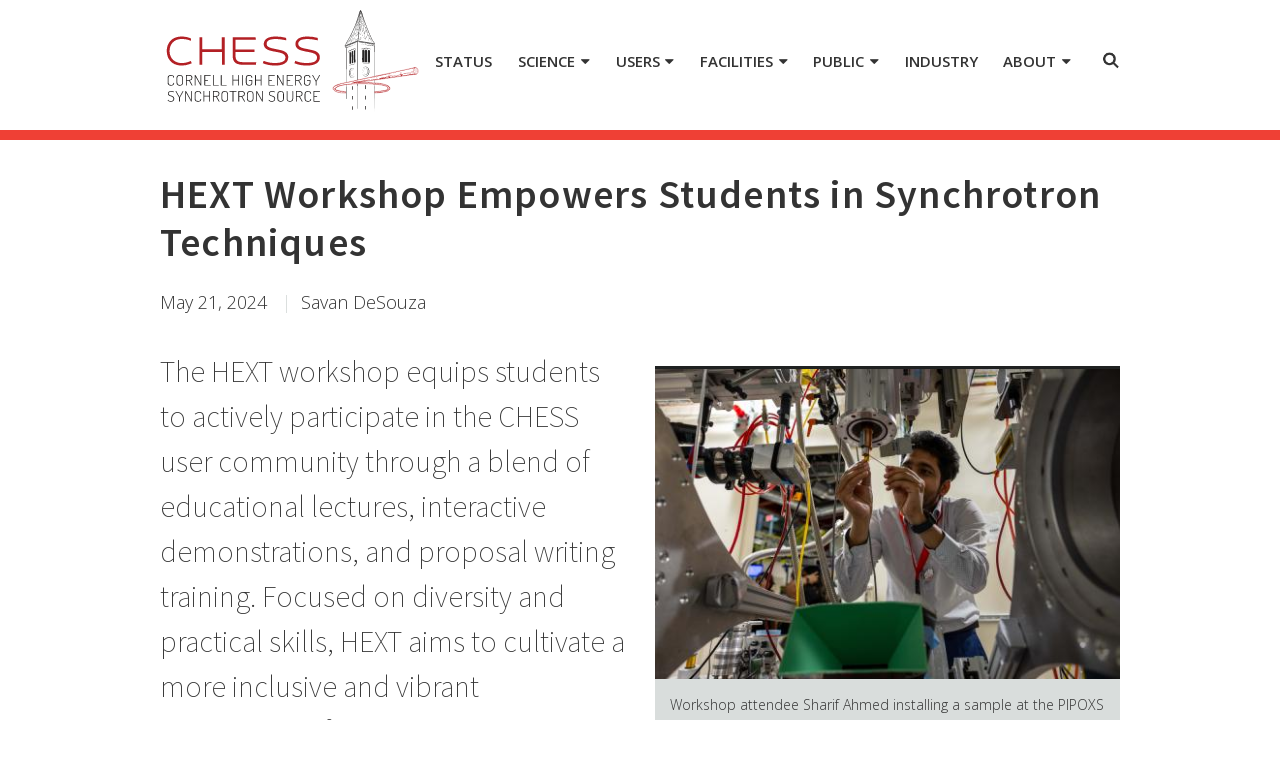

--- FILE ---
content_type: text/html; charset=UTF-8
request_url: https://www.chess.cornell.edu/hext-workshop-empowers-students-synchrotron-techniques
body_size: 17244
content:
<!DOCTYPE html>
<html lang="en" dir="ltr">
  <head>
    <meta charset="utf-8" />
<script async src="https://www.googletagmanager.com/gtag/js?id=G-TMQYL1NQ2Y"></script>
<script>window.dataLayer = window.dataLayer || [];function gtag(){dataLayer.push(arguments)};gtag("js", new Date());gtag("set", "developer_id.dMDhkMT", true);gtag("config", "G-TMQYL1NQ2Y", {"groups":"default","cookie_domain":"chess.cornell.edu","page_placeholder":"PLACEHOLDER_page_location"});</script>
<meta name="Generator" content="Drupal 10 (https://www.drupal.org)" />
<meta name="MobileOptimized" content="width" />
<meta name="HandheldFriendly" content="true" />
<meta name="viewport" content="width=device-width, initial-scale=1.0" />
<link rel="icon" href="/sites/default/files/favicon_0.png" type="image/png" />
<link rel="alternate" type="application/rss+xml" title="News Cornell High Energy Synchrotron Source" href="https://www.chess.cornell.edu/news/rss.xml" />
<link rel="canonical" href="https://www.chess.cornell.edu/hext-workshop-empowers-students-synchrotron-techniques" />
<link rel="shortlink" href="https://www.chess.cornell.edu/node/1701" />
<script>window.a2a_config=window.a2a_config||{};a2a_config.callbacks=[];a2a_config.overlays=[];a2a_config.templates={};</script>

    <title>HEXT Workshop Empowers Students in Synchrotron Techniques | CHESS</title>
    <link rel="stylesheet" media="all" href="/sites/default/files/css/css_orpHm9FTaKi2r4_bJsI4hTVUYpG_3P12axSoT0EmL90.css?delta=0&amp;language=en&amp;theme=chess&amp;include=eJw1jFEKAjEMRC9UNmeabWfXQtpIE5V6eou6P8MbHjyUEoY-BX_YjmE9Ur7RXU61HZqywn3KDufFbWmc9Ot3K8vZ4KLRoPXNdFQNDsm4R7WefHqw_SrPypfLd7dm5aH8AEdENRI" />
<link rel="stylesheet" media="all" href="/sites/default/files/css/css_UAgjEZCrzPgnUuQQdKrOqBZu6QOXYykRr4fujSnugr8.css?delta=1&amp;language=en&amp;theme=chess&amp;include=eJw1jFEKAjEMRC9UNmeabWfXQtpIE5V6eou6P8MbHjyUEoY-BX_YjmE9Ur7RXU61HZqywn3KDufFbWmc9Ot3K8vZ4KLRoPXNdFQNDsm4R7WefHqw_SrPypfLd7dm5aH8AEdENRI" />

    
  </head>
  <body class="path-node page-node-type-article">
        <a href="#main-content" class="visually-hidden focusable skip-link">
      Skip to main content
    </a>
    
      <div class="dialog-off-canvas-main-canvas" data-off-canvas-main-canvas>
      <section role="dialog">
      <div class="region region-alert">
    <div class="views-element-container block block-views block-views-blockalerts-block-alerts" id="block-block-alerts">
  
    
      <div block="block-block-alerts"><div class="view view-alerts view-id-alerts view-display-id-block_alerts js-view-dom-id-51394ad20f55e0ba728d4231448748267f2348fe79b753502e3b57e152bf8815">
  
    
      
  
          </div>
</div>

  </div>
<div data-drupal-messages-fallback class="hidden"></div>

  </div>

  </section>

  <nav class="navbar navbar-default">
    <div class="container-fluid cwdheader">
      <div class="navbar-header">
          <div class="region region-navbar-header">
    <div id="block-chess-branding" class="block block-system block-system-branding-block">
  
    
        <a href="/" rel="home" class="site-logo">
      <img src="/themes/custom/chess/logo.svg" alt="Home" />
    </a>
      </div>

  </div>

      </div>
      <div class="cwdsearchnav">
          <div class="region region-navbar-collapse">
    <nav class="dropdown-menu dropdown-menu-on-demand" id="main-navigation" aria-label="Main Navigation">
  <a id="mobile-home" href="/"><span class="sr-only">Home</span></a>
        
        <ul class="menu list-menu links">
                  <li class="menu-item menu-item--collapsed">
        <a href="/chess-status-page" title="CHESS Status" data-drupal-link-system-path="node/1252">Status</a>
              </li>
                <li class="menu-item menu-item--expanded">
        <a href="/science" title="Science at CHESS" data-drupal-link-system-path="node/7">Science</a>
                            <ul class="menu list-menu links">
                    <li class="menu-item">
        <a href="/science/conservation-science-easl" data-drupal-link-system-path="node/1826">Conservation Science EASL</a>
              </li>
                <li class="menu-item">
        <a href="/science/biology" data-drupal-link-system-path="node/206">Biology</a>
              </li>
                <li class="menu-item">
        <a href="/science/chemistry" data-drupal-link-system-path="node/102">Chemistry</a>
              </li>
                <li class="menu-item">
        <a href="/science/energy" data-drupal-link-system-path="node/109">Energy</a>
              </li>
                <li class="menu-item">
        <a href="/science/engineering" data-drupal-link-system-path="node/106">Engineering</a>
              </li>
                <li class="menu-item">
        <a href="/science/materials" data-drupal-link-system-path="node/107">Materials</a>
              </li>
                <li class="menu-item menu-item--collapsed">
        <a href="/science/x-ray-technology" data-drupal-link-system-path="node/103">X-Ray Technology</a>
              </li>
                <li class="menu-item">
        <a href="/science/user-stories" data-drupal-link-system-path="science/user-stories">User Stories</a>
              </li>
                <li class="menu-item">
        <a href="/science/science-highlights" data-drupal-link-system-path="node/811">Science Highlights</a>
              </li>
                <li class="menu-item menu-item--collapsed">
        <a href="/about/publications" data-drupal-link-system-path="node/119">Publications</a>
              </li>
                <li class="menu-item">
        <a href="/science/chess-seminar-series" data-drupal-link-system-path="node/1841">Seminar Series</a>
              </li>
      </ul>
    
              </li>
                <li class="menu-item menu-item--expanded">
        <a href="/users" data-drupal-link-system-path="node/77">Users</a>
                            <ul class="menu list-menu links">
                    <li class="menu-item">
        <a href="/users/prospective-user-guide" title="Learn more about writing proposals and how they are reviewed." data-drupal-link-system-path="node/1468">What&#039;s the process? - Prospective User Guide</a>
              </li>
                <li class="menu-item menu-item--collapsed">
        <a href="/user-guide" title="CHESS typically provides beamtime to users for 125 days per year. Users can apply for beamtime each cycle through general user proposals and BTRs using BeamPASS" data-drupal-link-system-path="node/1495">User Guide</a>
              </li>
                <li class="menu-item">
        <a href="/users/beamlines" title="Learn more about our beamlines and capabilities here" data-drupal-link-system-path="node/889">Beamline Directory</a>
              </li>
                <li class="menu-item menu-item--collapsed">
        <a href="/users/chess-deadlines" data-drupal-link-system-path="node/791">CHESS Deadlines</a>
              </li>
                <li class="menu-item">
        <a href="https://www.classe.cornell.edu/research/accelerator-rd/cesr/cesr-operations-schedule">X-Ray Run Schedule</a>
              </li>
                <li class="menu-item">
        <a href="/users/chess-20261-winter-run-cycle-schedule-change-and-new-beampass-feature" data-drupal-link-system-path="node/1843">CHESS 2026_1 Updates</a>
              </li>
                <li class="menu-item">
        <a href="/users/shipping" data-drupal-link-system-path="node/80">Shipping</a>
              </li>
                <li class="menu-item menu-item--expanded">
        <a href="/users/safety" data-drupal-link-system-path="node/78">Safety</a>
                            <ul class="menu list-menu links">
                    <li class="menu-item">
        <a href="/safety/orientation.html" data-drupal-link-system-path="node/209">In-Person User Orientation and Safety Training</a>
              </li>
      </ul>
    
              </li>
                <li class="menu-item">
        <a href="/travel-lodging" data-drupal-link-system-path="node/82">Travel and Lodging</a>
              </li>
                <li class="menu-item">
        <a href="/users/acknowledgments" data-drupal-link-system-path="node/81">Acknowledgments</a>
              </li>
                <li class="menu-item">
        <a href="https://www.chess.cornell.edu/user-agreement">User Agreement</a>
              </li>
                <li class="menu-item">
        <a href="/chess-status-page" data-drupal-link-system-path="node/1252">CHESS Status Page</a>
              </li>
                <li class="menu-item menu-item--expanded">
        <a href="/users/resources" data-drupal-link-system-path="node/626">Technical Resources</a>
                            <ul class="menu list-menu links">
                    <li class="menu-item">
        <a href="/users/resources/affiliated-resources" data-drupal-link-system-path="node/624">Affiliated Resources</a>
              </li>
                <li class="menu-item menu-item--collapsed">
        <a href="/userstechnical-resources/calculators" data-drupal-link-system-path="node/208">Calculators</a>
              </li>
                <li class="menu-item">
        <a href="/users/resources/computing" data-drupal-link-system-path="node/79">Computing</a>
              </li>
                <li class="menu-item">
        <a href="/users/resources/detectors" data-drupal-link-system-path="node/462">Detectors</a>
              </li>
                <li class="menu-item">
        <a href="/userstechnical-resources/video-backgrounds" data-drupal-link-system-path="node/1208">Video Backgrounds</a>
              </li>
      </ul>
    
              </li>
      </ul>
    
              </li>
                <li class="menu-item menu-item--expanded">
        <a href="/facilities" data-drupal-link-system-path="node/10">Facilities</a>
                            <ul class="menu list-menu links">
                    <li class="menu-item">
        <a href="/partners/becoming-partner" data-drupal-link-system-path="node/205">Becoming a Partner</a>
              </li>
                <li class="menu-item">
        <a href="/partners/chexs" data-drupal-link-system-path="node/838">CHEXS</a>
              </li>
                <li class="menu-item menu-item--collapsed">
        <a href="/high-magnetic-field-x-ray-beamline" data-drupal-link-system-path="node/1276">HMF Beamline</a>
              </li>
                <li class="menu-item menu-item--collapsed">
        <a href="/facilities/msn-c" title="Materials Solutions Network at CHESS" data-drupal-link-system-path="node/851">MSN-C</a>
              </li>
                <li class="menu-item menu-item--expanded">
        <a href="/macchess" data-drupal-link-system-path="node/2">MacCHESS</a>
                            <ul class="menu list-menu links">
                    <li class="menu-item menu-item--collapsed">
        <a href="/macchess/mx" title="Protein Crystallography" data-drupal-link-system-path="node/1757">Crystallography</a>
              </li>
                <li class="menu-item menu-item--collapsed">
        <a href="/macchess/biosaxs" data-drupal-link-system-path="node/1758">BioSAXS at MacCHESS</a>
              </li>
                <li class="menu-item">
        <a href="/macchess/people" title="People of MacCHESS" data-drupal-link-system-path="node/143">People</a>
              </li>
                <li class="menu-item">
        <a href="/macchess/publications" title="MacCHESS User Publications" data-drupal-link-system-path="node/117">Publications</a>
              </li>
                <li class="menu-item menu-item--collapsed">
        <a href="/macchess/biosaxs/wetlab" title="S7 chemistry lab" data-drupal-link-system-path="node/44">S7 chemistry lab</a>
              </li>
      </ul>
    
              </li>
                <li class="menu-item menu-item--expanded">
        <a href="/facilities/xleap" data-drupal-link-system-path="node/1683">XLEAP</a>
                            <ul class="menu list-menu links">
                    <li class="menu-item">
        <a href="/facilitiesxleap/people-xleap" data-drupal-link-system-path="node/1720">People of XLEAP</a>
              </li>
                <li class="menu-item">
        <a href="/facilities/xleap/xleap-overview" data-drupal-link-system-path="node/1684">XLEAP Overview</a>
              </li>
                <li class="menu-item">
        <a href="/facilities/xleap/proposed-capabilities" data-drupal-link-system-path="node/1685">Proposed Capabilities</a>
              </li>
                <li class="menu-item">
        <a href="/facilitiesxleap/stay-touch" data-drupal-link-system-path="node/1520">Stay in touch</a>
              </li>
      </ul>
    
              </li>
      </ul>
    
              </li>
                <li class="menu-item menu-item--expanded">
        <a href="/public" data-drupal-link-system-path="node/33">Public</a>
                            <ul class="menu list-menu links">
                    <li class="menu-item">
        <a href="/public/events" data-drupal-link-system-path="public/events">Events</a>
              </li>
                <li class="menu-item menu-item--collapsed">
        <a href="/public/tours" title="Take a tour of the synchrotron" data-drupal-link-system-path="node/1752">Tours</a>
              </li>
                <li class="menu-item menu-item--collapsed">
        <a href="/public/student-opportunities" title="Opportunities for students at CHES" data-drupal-link-system-path="node/140">Student Opportunities</a>
              </li>
                <li class="menu-item">
        <a href="/public/lending-library" data-drupal-link-system-path="node/1367">Lending Library</a>
              </li>
                <li class="menu-item">
        <a href="https://www.chess.cornell.edu/3d-and-virtual-tours">3D and Virtual Tours</a>
              </li>
      </ul>
    
              </li>
                <li class="menu-item">
        <a href="/industry-programs" data-drupal-link-system-path="node/1601">Industry</a>
              </li>
                <li class="menu-item menu-item--expanded">
        <a href="/about" data-drupal-link-system-path="node/31">About</a>
                            <ul class="menu list-menu links">
                    <li class="menu-item">
        <a href="/about/staff-directory" data-drupal-link-system-path="node/136">Staff Directory</a>
              </li>
                <li class="menu-item">
        <a href="/about/advisory-bodies" data-drupal-link-system-path="node/428">Advisory Bodies</a>
              </li>
                <li class="menu-item">
        <a href="/about/what-we-do" data-drupal-link-system-path="node/45">What we do</a>
              </li>
                <li class="menu-item">
        <a href="/about/job-openings" data-drupal-link-system-path="node/714">Job Openings</a>
              </li>
                <li class="menu-item menu-item--expanded">
        <a href="/about/news" data-drupal-link-system-path="about/news">News</a>
                            <ul class="menu list-menu links">
                    <li class="menu-item">
        <a href="/about/news/chess-enewsletter" data-drupal-link-system-path="node/559">CHESS eNewsletter</a>
              </li>
                <li class="menu-item">
        <a href="/aboutnews/media-resources" data-drupal-link-system-path="node/865">Media Resources</a>
              </li>
                <li class="menu-item">
        <a href="/about/news/news-archive" data-drupal-link-system-path="node/271">News Archive</a>
              </li>
      </ul>
    
              </li>
                <li class="menu-item">
        <a href="/about/beyond-the-lab" data-drupal-link-system-path="about/beyond-the-lab">Beyond the Lab</a>
              </li>
                <li class="menu-item">
        <a href="/about/history" data-drupal-link-system-path="node/32">History</a>
              </li>
      </ul>
    
              </li>
      </ul>
    


  </nav>
<div class="buttons">
  <button class="mobile-button" id="mobile-nav">Main Menu</button>
  <button class="mobile-button" id="cu-search-button">Toggle Search Form</button>
</div>

  </div>

        <div id="cu-search" class="cwdsearch">
          <form id="cu-search-form" tabindex="-1" role="search" method="get" action="/search/node/">
            <label for="cu-search-query" class="sr-only">Search:</label>
            <input type="text" id="cu-search-query" name="keys" value="" size="30">
            <div data-drupal-selector="edit-actions" class="form-actions js-form-wrapper form-wrapper" id="edit-actions">
              <input data-drupal-selector="edit-submit" type="submit" id="edit-submit" value="Search" class="button js-form-submit form-submit">
            </div>
          </form>
        </div>
      </div>
    </div>
  </nav>




<main role="main">
  <a id="main-content" tabindex="-1"></a>
  <div class="container-fluid content-pre">
    <div class="row">
        <div class="region region-content-pre">
    <div id="block-chess-page-title" class="block block-core block-page-title-block">
  
    
      
  <h1 class="page-title"><span class="field field--name-title field--type-string field--label-hidden">HEXT Workshop Empowers Students in Synchrotron Techniques</span>
</h1>


  </div>
<div class="views-element-container block block-views block-views-blocknews-page-content-block-news-details" id="block-block-news-details">
  
    
      <div block="block-block-news-details"><div class="news-details view view-news-page-content view-id-news_page_content view-display-id-block_news_details js-view-dom-id-cbc931468dd7e940cd1ef43fcd978e63aeb3c582adf2f4501218df6b2d36d44b">
  
    
      
      <div class="view-content">
          <div class="views-row"><span class="news-date"><time datetime="2024-05-21T12:00:00Z" class="datetime">May 21, 2024</time>
</span><span class="news-byline"><p>Savan DeSouza</p></span></div>

    </div>
  
          </div>
</div>

  </div>

  </div>

    </div>
  </div>
      <div class="container-fluid content-sidebar-top">
      <div class="row">
        
        
        <div class="content-top col-xs-12">
            <div class="region region-content-top">
    <div class="views-element-container block block-views block-views-blockpage-content-block-intro-text" id="block-block-intro-text">
  
    
      <div block="block-block-intro-text"><div class="intro-text view view-page-content view-id-page_content view-display-id-block_intro_text js-view-dom-id-f481f68de433bc4fab5acd3eb624a1409c16613fe977bbefb72f2f3f44bd9b32">
  
    
      
      <div class="view-content">
          <div class="views-row"><p><span><span><span><span>The HEXT workshop equips students to actively participate in the CHESS user community through a blend of educational lectures, interactive demonstrations, and proposal writing training. Focused on diversity and practical skills, HEXT aims to cultivate a more inclusive and vibrant environment for synchrotron research.</span></span></span></span></p></div>

    </div>
  
          </div>
</div>

  </div>
<div class="views-element-container block block-views block-views-blockpage-content-block-featured-image" id="block-block-featured-image">
  
    
      <div block="block-block-featured-image"><div class="featured-image view view-page-content view-id-page_content view-display-id-block_featured_image js-view-dom-id-b4d80a4dc5d893a2519101f14dec5633d44a9442ffe43734522537e6180ea9ea">
  
    
      
      <div class="view-content">
          <div class="views-row">  <img loading="lazy" src="/sites/default/files/styles/large/public/2024-05/sharif_pipoxs_hext_1.jpg?itok=NJ_aYO7T" width="480" height="320" alt="Sharif assembling at PIPOXS" class="image-style-large" />


<div class="featured-block-caption"><p>Workshop attendee Sharif Ahmed installing a sample at the PIPOXS beamline.</p></div></div>

    </div>
  
          </div>
</div>

  </div>

  </div>

        </div>
              </div>
    </div>
  
  
      <div class="container-fluid content-sidebar-primary">
      <div class="row">
        
                          
        <div class="content-primary col-xs-12 col-sm-8">
            <div class="region region-content">
    <div id="block-chess-content" class="block block-system block-system-main-block">
  
    
      
<article class="node node--type-article node--promoted node--sticky node--view-mode-full">

  
    

  
  <div class="node__content">
    
            <div class="clearfix text-formatted field field--name-body field--type-text-with-summary field--label-hidden field__item"><p><span><span><span><span><span>Cornell University's High Energy Synchrotron Source (CHESS) recently hosted a multi-day workshop on High Energy X-ray Techniques (HEXT) from May 14 to 15, 2024. The workshop was funded by the National Science Foundation and aimed to introduce students from the Partnership for Research and Education in Materials (</span></span><span><a href="https://new.nsf.gov/funding/opportunities/partnerships-research-education-materials-prem"><strong><span><span>PREM</span></span></strong></a></span><span><span>) program to synchrotron methods, emphasizing their applications to a wide variety of research questions.</span></span></span></span></span></p>

<p><span><span><span><span><span>This workshop attracted 24 students from 10 different universities in five states and Puerto Rico. &nbsp;The undergraduate, graduate and PhD students who attended represented a wide variety of disciplines and majors in the scientific fields, ranging from physics and chemistry, to materials science and mechanical engineering.</span></span></span></span></span></p>
<figure role="group" class="caption caption-img align-center">
<img alt="Group Photo HEXT 2024" data-entity-type="file" data-entity-uuid="253dec7c-2794-4681-8d0a-321de96cdead" height="342" src="/sites/default/files/inline-images/1_Group_Photo_HEXT_2024.jpg" width="530" loading="lazy">
<figcaption>HEXT 2024 Workshop Attendees in the Hans Bethe Seminar room of Clark Hall</figcaption>
</figure>

<p><span><span><span><span><span>The workshop focused on the foundational components of synchrotron research, providing students with a comprehensive understanding of synchrotron techniques used at CHESS and other synchrotrons around the world. The students were able to learn directly from CHESS staff scientists who shared their expertise and knowledge on various synchrotron techniques, providing students with comprehensive training in these fields.</span></span></span></span></span></p>

<p><span><span><span><span><span>“Our goal is to attract and train the next generation of CHESS users and x-ray scientists from the PREM graduate student communities,” says Chris Pollock, CHESS Staff Scientist and organizer of the workshop. “We focus on the fundamentals of synchrotron science so participants can grasp the main ideas of these techniques and apply them to their specific research.”</span></span></span></span></span></p>

<p><span><span><span><span><span>Jacob Ruff, Director of&nbsp;</span></span><span><a href="https://www.chess.cornell.edu/partners/chexs"><strong><span><span>CHEXS</span></span></strong></a></span><span><span>, introduced students to an overview of synchrotrons and X-rays, delivering a summary of the impact and capabilities of these critical research tools.</span></span></span></span></span></p>

<p><span><span><span><span><span>Amlan Das, a staff scientist at the&nbsp;</span></span><span><a href="https://www.chess.cornell.edu/users/fast-beamline"><strong><span><span>FAST beamline</span></span></strong></a></span><span><span>, guided students through the intricacies of scattering techniques, shedding light on the principles and applications of this essential method.</span></span></span></span></span></p>

<p><span><span><span><span><span>Louisa Smieska, a staff scientist at&nbsp;</span></span><span><a href="https://www.chess.cornell.edu/users/functional-materials-beamline"><strong><span><span>FMB</span></span></strong></a></span><span><span> and </span></span><span><a href="https://www.chess.cornell.edu/facilities/xleap"><strong><span><span>XLEAP</span></span></strong></a></span><span><span>, delved into the realm of imaging techniques, equipping students with the necessary skills to capture detailed visual representations of material structures. Through her guidance, participants gained valuable insights into the power of imaging in synchrotron research.</span></span></span></span></span></p>

<p><span><span><span><span><span>The workshop also featured Chris Pollock, a staff scientist at&nbsp;</span></span><span><a href="https://www.chess.cornell.edu/users/pipoxs-beamline"><strong><span><span>PIPOXS</span></span></strong></a></span><span><span>, who navigated the use of spectroscopy. With his comprehensive knowledge, Pollock shared the intricacies of this technique and its applications in studying the properties and behavior of materials at the atomic and molecular levels.</span></span></span></span></span></p>

<p><span><span><span><span><span>Jeney Wierman, Director of&nbsp;</span></span><span><a href="https://www.chess.cornell.edu/macchess"><strong><span><span>MacCHESS</span></span></strong></a></span><span><span>, brought her wealth of experience to the workshop, teaching students about crystallography. With Wierman's guidance, participants learned how to analyze diffraction patterns to uncover vital information about materials and their properties.</span></span></span></span></span></p>

<p><span><span><span><span><span>These sessions, while elaborate, served as a stepping stone for the students, ensuring that the material was accessible to participants with varied backgrounds and scientific interests.</span></span></span></span></span></p>

<p><span><span><span><span>Following these lectures, attendees were taken on a comprehensive tour of Wilson Synchrotron Laboratory with </span></span><a href="https://www.chess.cornell.edu/partners/msn-c"><strong><span><span>MSN-C</span></span></strong></a><span><span> Director Arthur Woll, </span></span><a href="https://www.chess.cornell.edu/structural-materials-beamline"><strong><span><span>SMB</span></span></strong></a><span><span> staff scientist Kelly Nygren, and SMB Postdoc Sven Gustafson. </span></span></span></span></p>

<p>&nbsp;</p>

<p><span><span><span><span><span>On the second workshop day, CHESS scientists Suchismita Sarker and Chris Pollock featured hands-on demonstration experiments at the </span></span><span><span><a href="https://www.chess.cornell.edu/users/qm2-beamline"><strong><span>QM2</span></strong></a></span></span><span><span>&nbsp;and </span></span><span><a href="https://www.chess.cornell.edu/users/pipoxs-beamline"><strong><span><span>PIPOXS</span></span></strong></a></span><span><span> beamlines, where participants gained practical experience by collecting and processing data on real samples. Louisa Smieska and Amlan Das also demonstrated at the </span></span><span><a href="https://www.chess.cornell.edu/users/functional-materials-beamline"><strong><span><span>FMB</span></span></strong></a></span><span><span>&nbsp;and </span></span><span><a href="https://www.chess.cornell.edu/users/fast-beamline"><strong><span><span>FAST</span></span></strong></a></span><span><span>&nbsp;beamlines, respectively.&nbsp; This opportunity allowed students to familiarize themselves with how synchrotron experiments “really work”, including sample preparation, data acquisition, raw data processing, and interpretation of results.&nbsp;</span></span></span></span></span></p>

<p><span><span><span><span><span>The goal was to teach participants about synchrotron methods and equip them with the knowledge and skills needed to compete for beamtime at CHESS successfully.&nbsp; To this end, the HEXT workshop featured a talk by </span></span><span><a href="https://www.chess.cornell.edu/high-magnetic-field-x-ray-beamline"><strong><span><span>HMF</span></span></strong></a></span><span><span>&nbsp;staff scientist Louise Debefve, who provided instruction and coaching on writing successful proposals for beamtime, equipping the participants with the skills needed to compete effectively in the CHESS proposal process. By emphasizing proposal writing, the HEXT workshop empowered students to strategically plan and conduct experiments that address their specific research questions, ultimately bringing a more diverse group of researchers to places like CHESS.</span></span></span></span></span></p>

<p><span><span><span><span><span>Beyond its practical impact, the HEXT workshop aimed to foster a broad and inclusive synchrotron user community. By partnering with the PREM program, the workshop provided opportunities for individuals from underrepresented groups to engage with synchrotron research and CHESS staff.</span></span></span></span></span></p>

<p><span><span><span><span>“This workshop has been extremely beneficial,” says Julian Valdez, a PhD student from the University of Texas at San Antonio. &nbsp;“We are learning everything from x-rays and diffraction, to what these instruments are doing to the materials and how to interpret our results.”</span></span></span></span></p>

<p><span><span><span><span>“Sure, we are able to get all of this data, with some pretty graphs, but the workshop is teaching how significant this data is to us. &nbsp;And learning about the interpretation of our data has been really helpful.”&nbsp;</span></span></span></span></p>

<p><span><span>&nbsp;</span></span></p>

<p><span><span><span><span><span>Partnering institutions of HEXT 2024 include:</span></span></span></span></span></p>

<ul>
	<li><span><span><span><span>University of Puerto Rico - Mayagüez</span></span></span></span></li>
	<li><span><span><span><span>University of Puerto Rico - Humacao</span></span></span></span></li>
	<li><span><span><span><span>University of Texas - Rio Grande Valley</span></span></span></span></li>
	<li><span><span><span><span>University of Texas - El Paso</span></span></span></span></li>
	<li><span><span><span><span>University of Texas - San Antonio</span></span></span></span></li>
	<li><span><span><span><span>North Carolina A&amp;T State University</span></span></span></span></li>
	<li><span><span><span><span>New Mexico Highlands University</span></span></span></span></li>
	<li><span><span><span><span>California State University</span></span></span></span></li>
	<li><span><span><span><span>Texas State University</span></span></span></span></li>
	<li><span><span><span><span>University of Hawaii at Manoa</span></span></span></span></li>
</ul></div>
      
  </div>

</article>

  </div>
<div class="views-element-container block block-views block-views-blockpage-content-block-photo-gallery" id="block-block-photo-gallery">
  
    
      <div block="block-block-photo-gallery"><div class="photo-gallery view view-page-content view-id-page_content view-display-id-block_photo_gallery js-view-dom-id-6ab033ef1e566838194a7b2ac097cd68843a98be3ca0ca5b77e1c6d4b9bd6d57">
  
    
      
      <div class="view-content">
          <div class="views-row"><div class="lightbox-thumbnail">  <img loading="lazy" src="/sites/default/files/styles/photo_gallery_thumbnail/public/2024-05/1_group_photo_hext_2024.jpg?itok=ONExyAhj" width="400" height="400" alt="group photo" class="image-style-photo-gallery-thumbnail" />


</div><div class="lightbox-photo-wrapper">
  <div class="lightbox-photo">  <img loading="lazy" src="/sites/default/files/2024-05/1_group_photo_hext_2024.jpg" width="7454" height="4806" alt="group photo" />

</div>
  
  <div class="lightbox-controls">
    <span class="lightbox-previous">previous</span>
    <span class="lightbox-next">next</span>
  </div>
</div></div>
    <div class="views-row"><div class="lightbox-thumbnail">  <img loading="lazy" src="/sites/default/files/styles/photo_gallery_thumbnail/public/2024-05/5_smieska_utep_hext_2024_0.jpg?itok=y-AJPHtg" width="400" height="400" alt="UTEP Hext Group" class="image-style-photo-gallery-thumbnail" />


</div><div class="lightbox-photo-wrapper">
  <div class="lightbox-photo">  <img loading="lazy" src="/sites/default/files/2024-05/5_smieska_utep_hext_2024_0.jpg" width="8192" height="5464" alt="UTEP Hext Group" />

</div>
  
  <div class="lightbox-controls">
    <span class="lightbox-previous">previous</span>
    <span class="lightbox-next">next</span>
  </div>
</div></div>
    <div class="views-row"><div class="lightbox-thumbnail">  <img loading="lazy" src="/sites/default/files/styles/photo_gallery_thumbnail/public/2024-05/fmb_group_1.jpg?itok=-vuodRqO" width="400" height="400" alt="FMB Group 1" class="image-style-photo-gallery-thumbnail" />


</div><div class="lightbox-photo-wrapper">
  <div class="lightbox-photo">  <img loading="lazy" src="/sites/default/files/2024-05/fmb_group_1.jpg" width="8192" height="5464" alt="FMB Group 1" />

</div>
  
  <div class="lightbox-controls">
    <span class="lightbox-previous">previous</span>
    <span class="lightbox-next">next</span>
  </div>
</div></div>
    <div class="views-row"><div class="lightbox-thumbnail">  <img loading="lazy" src="/sites/default/files/styles/photo_gallery_thumbnail/public/2024-05/fmb_group_2.jpg?itok=P464bNmx" width="400" height="400" alt="FMB Group 2" class="image-style-photo-gallery-thumbnail" />


</div><div class="lightbox-photo-wrapper">
  <div class="lightbox-photo">  <img loading="lazy" src="/sites/default/files/2024-05/fmb_group_2.jpg" width="7280" height="5464" alt="FMB Group 2" />

</div>
  
  <div class="lightbox-controls">
    <span class="lightbox-previous">previous</span>
    <span class="lightbox-next">next</span>
  </div>
</div></div>
    <div class="views-row"><div class="lightbox-thumbnail">  <img loading="lazy" src="/sites/default/files/styles/photo_gallery_thumbnail/public/2024-05/fmb_group_4.jpg?itok=7CW17ffA" width="400" height="400" alt="FMB Group 4" class="image-style-photo-gallery-thumbnail" />


</div><div class="lightbox-photo-wrapper">
  <div class="lightbox-photo">  <img loading="lazy" src="/sites/default/files/2024-05/fmb_group_4.jpg" width="8192" height="5464" alt="FMB Group 4" />

</div>
  
  <div class="lightbox-controls">
    <span class="lightbox-previous">previous</span>
    <span class="lightbox-next">next</span>
  </div>
</div></div>
    <div class="views-row"><div class="lightbox-thumbnail">  <img loading="lazy" src="/sites/default/files/styles/photo_gallery_thumbnail/public/2024-05/hext_hmf_tour.jpg?itok=m24XnFxY" width="400" height="400" alt="HMF Tour" class="image-style-photo-gallery-thumbnail" />


</div><div class="lightbox-photo-wrapper">
  <div class="lightbox-photo">  <img loading="lazy" src="/sites/default/files/2024-05/hext_hmf_tour.jpg" width="8192" height="5464" alt="HMF Tour" />

</div>
  
  <div class="lightbox-controls">
    <span class="lightbox-previous">previous</span>
    <span class="lightbox-next">next</span>
  </div>
</div></div>
    <div class="views-row"><div class="lightbox-thumbnail">  <img loading="lazy" src="/sites/default/files/styles/photo_gallery_thumbnail/public/2024-05/pipoxs_hext_pollock.jpg?itok=uaDVH2RI" width="400" height="400" alt="PIPOXS Pollock" class="image-style-photo-gallery-thumbnail" />


</div><div class="lightbox-photo-wrapper">
  <div class="lightbox-photo">  <img loading="lazy" src="/sites/default/files/2024-05/pipoxs_hext_pollock.jpg" width="7659" height="5464" alt="PIPOXS Pollock" />

</div>
  
  <div class="lightbox-controls">
    <span class="lightbox-previous">previous</span>
    <span class="lightbox-next">next</span>
  </div>
</div></div>
    <div class="views-row"><div class="lightbox-thumbnail">  <img loading="lazy" src="/sites/default/files/styles/photo_gallery_thumbnail/public/2024-05/pipoxs_pollock.jpg?itok=2kDOYiNa" width="400" height="400" alt="PIPOXS Pollock" class="image-style-photo-gallery-thumbnail" />


</div><div class="lightbox-photo-wrapper">
  <div class="lightbox-photo">  <img loading="lazy" src="/sites/default/files/2024-05/pipoxs_pollock.jpg" width="8192" height="5464" alt="PIPOXS Pollock" />

</div>
  
  <div class="lightbox-controls">
    <span class="lightbox-previous">previous</span>
    <span class="lightbox-next">next</span>
  </div>
</div></div>
    <div class="views-row"><div class="lightbox-thumbnail">  <img loading="lazy" src="/sites/default/files/styles/photo_gallery_thumbnail/public/2024-05/posters_hext_1.jpg?itok=oXZXFgz8" width="400" height="400" alt="Posters HEXT 1" class="image-style-photo-gallery-thumbnail" />


</div><div class="lightbox-photo-wrapper">
  <div class="lightbox-photo">  <img loading="lazy" src="/sites/default/files/2024-05/posters_hext_1.jpg" width="7280" height="5464" alt="Posters HEXT 1" />

</div>
  
  <div class="lightbox-controls">
    <span class="lightbox-previous">previous</span>
    <span class="lightbox-next">next</span>
  </div>
</div></div>
    <div class="views-row"><div class="lightbox-thumbnail">  <img loading="lazy" src="/sites/default/files/styles/photo_gallery_thumbnail/public/2024-05/posters_hext_2_2400_1600.jpg?itok=O6Sawq3l" width="400" height="400" alt="Posters_HEXT_2_2400_1600" class="image-style-photo-gallery-thumbnail" />


</div><div class="lightbox-photo-wrapper">
  <div class="lightbox-photo">  <img loading="lazy" src="/sites/default/files/2024-05/posters_hext_2_2400_1600.jpg" width="2400" height="1600" alt="Posters_HEXT_2_2400_1600" />

</div>
  
  <div class="lightbox-controls">
    <span class="lightbox-previous">previous</span>
    <span class="lightbox-next">next</span>
  </div>
</div></div>
    <div class="views-row"><div class="lightbox-thumbnail">  <img loading="lazy" src="/sites/default/files/styles/photo_gallery_thumbnail/public/2024-05/posters_hext_3.jpg?itok=tMk0cfm6" width="400" height="400" alt="Posters HEXT 3" class="image-style-photo-gallery-thumbnail" />


</div><div class="lightbox-photo-wrapper">
  <div class="lightbox-photo">  <img loading="lazy" src="/sites/default/files/2024-05/posters_hext_3.jpg" width="7280" height="5464" alt="Posters HEXT 3" />

</div>
  
  <div class="lightbox-controls">
    <span class="lightbox-previous">previous</span>
    <span class="lightbox-next">next</span>
  </div>
</div></div>
    <div class="views-row"><div class="lightbox-thumbnail">  <img loading="lazy" src="/sites/default/files/styles/photo_gallery_thumbnail/public/2024-05/posters_hext_4.jpg?itok=nbyZonRY" width="400" height="400" alt="Posters HEXT 4" class="image-style-photo-gallery-thumbnail" />


</div><div class="lightbox-photo-wrapper">
  <div class="lightbox-photo">  <img loading="lazy" src="/sites/default/files/2024-05/posters_hext_4.jpg" width="7280" height="5464" alt="Posters HEXT 4" />

</div>
  
  <div class="lightbox-controls">
    <span class="lightbox-previous">previous</span>
    <span class="lightbox-next">next</span>
  </div>
</div></div>
    <div class="views-row"><div class="lightbox-thumbnail">  <img loading="lazy" src="/sites/default/files/styles/photo_gallery_thumbnail/public/2024-05/qm2_demo_hext_1.jpg?itok=dGurbsZC" width="400" height="400" alt="QM2 Demo 1" class="image-style-photo-gallery-thumbnail" />


</div><div class="lightbox-photo-wrapper">
  <div class="lightbox-photo">  <img loading="lazy" src="/sites/default/files/2024-05/qm2_demo_hext_1.jpg" width="8192" height="5464" alt="QM2 Demo 1" />

</div>
  
  <div class="lightbox-controls">
    <span class="lightbox-previous">previous</span>
    <span class="lightbox-next">next</span>
  </div>
</div></div>
    <div class="views-row"><div class="lightbox-thumbnail">  <img loading="lazy" src="/sites/default/files/styles/photo_gallery_thumbnail/public/2024-05/qm2_demo_hext_2.jpg?itok=yegMgpxN" width="400" height="400" alt="QM2 Demo 2" class="image-style-photo-gallery-thumbnail" />


</div><div class="lightbox-photo-wrapper">
  <div class="lightbox-photo">  <img loading="lazy" src="/sites/default/files/2024-05/qm2_demo_hext_2.jpg" width="8192" height="5464" alt="QM2 Demo 2" />

</div>
  
  <div class="lightbox-controls">
    <span class="lightbox-previous">previous</span>
    <span class="lightbox-next">next</span>
  </div>
</div></div>
    <div class="views-row"><div class="lightbox-thumbnail">  <img loading="lazy" src="/sites/default/files/styles/photo_gallery_thumbnail/public/2024-05/qm2_demo_hext_3.jpg?itok=AOD6J3Ee" width="400" height="400" alt="QM2 Demo 3" class="image-style-photo-gallery-thumbnail" />


</div><div class="lightbox-photo-wrapper">
  <div class="lightbox-photo">  <img loading="lazy" src="/sites/default/files/2024-05/qm2_demo_hext_3.jpg" width="8192" height="5464" alt="QM2 Demo 3" />

</div>
  
  <div class="lightbox-controls">
    <span class="lightbox-previous">previous</span>
    <span class="lightbox-next">next</span>
  </div>
</div></div>
    <div class="views-row"><div class="lightbox-thumbnail">  <img loading="lazy" src="/sites/default/files/styles/photo_gallery_thumbnail/public/2024-05/sharif_pipoxs_hext_1_0.jpg?itok=Zj0nOaYv" width="400" height="400" alt="Sharif PIPOXS 1" class="image-style-photo-gallery-thumbnail" />


</div><div class="lightbox-photo-wrapper">
  <div class="lightbox-photo">  <img loading="lazy" src="/sites/default/files/2024-05/sharif_pipoxs_hext_1_0.jpg" width="8192" height="5464" alt="Sharif PIPOXS 1" />

</div>
  
  <div class="lightbox-controls">
    <span class="lightbox-previous">previous</span>
    <span class="lightbox-next">next</span>
  </div>
</div></div>
    <div class="views-row"><div class="lightbox-thumbnail">  <img loading="lazy" src="/sites/default/files/styles/photo_gallery_thumbnail/public/2024-05/sharif_pipoxs_hext_2.jpg?itok=bUaXsVDu" width="400" height="400" alt="Sharif PIPOXS 2" class="image-style-photo-gallery-thumbnail" />


</div><div class="lightbox-photo-wrapper">
  <div class="lightbox-photo">  <img loading="lazy" src="/sites/default/files/2024-05/sharif_pipoxs_hext_2.jpg" width="8192" height="5464" alt="Sharif PIPOXS 2" />

</div>
  
  <div class="lightbox-controls">
    <span class="lightbox-previous">previous</span>
    <span class="lightbox-next">next</span>
  </div>
</div></div>
    <div class="views-row"><div class="lightbox-thumbnail">  <img loading="lazy" src="/sites/default/files/styles/photo_gallery_thumbnail/public/2024-05/utexas_riograndevalley_group_photo.jpg?itok=mN0tG7kF" width="400" height="400" alt="UTexas Rio Grande Valley Group" class="image-style-photo-gallery-thumbnail" />


</div><div class="lightbox-photo-wrapper">
  <div class="lightbox-photo">  <img loading="lazy" src="/sites/default/files/2024-05/utexas_riograndevalley_group_photo.jpg" width="7990" height="5398" alt="UTexas Rio Grande Valley Group" />

</div>
  
  <div class="lightbox-controls">
    <span class="lightbox-previous">previous</span>
    <span class="lightbox-next">next</span>
  </div>
</div></div>

    </div>
  
          </div>
</div>

  </div>

  </div>

        </div>
                  <aside class="sidebar col-xs-12 col-sm-4" role="complementary">
              <div class="region region-sidebar-primary">
    <nav role="navigation" aria-labelledby="block-sidebar-menu-primary-menu" id="block-sidebar-menu-primary" class="block block-menu navigation menu--main">
            
  <h2 class="visually-hidden" id="block-sidebar-menu-primary-menu">Sidebar Menu (Primary)</h2>
  

        
        <ul class="menu">
                <li class="menu-item">
                <a href="/chess-status-page" title="CHESS Status" data-drupal-link-system-path="node/1252">Status</a>
                          <ul class="menu">
                <li class="menu-item">
                <a href="http://new-status.chess.cornell.edu/">Main CHESS Status</a>
              </li>
                <li class="menu-item">
                <a href="http://new-status.chess.cornell.edu/ID1A3">Beamline 1A3</a>
              </li>
                <li class="menu-item">
                <a href="http://new-status.chess.cornell.edu/ID2A">Beamline 2A</a>
              </li>
                <li class="menu-item">
                <a href="http://new-status.chess.cornell.edu/ID3A">Beamline 3A</a>
              </li>
                <li class="menu-item">
                <a href="http://new-status.chess.cornell.edu/ID3B">Beamline 3B</a>
              </li>
                <li class="menu-item">
                <a href="http://new-status.chess.cornell.edu/ID4B">Beamline 4B</a>
              </li>
                <li class="menu-item">
                <a href="http://new-status.chess.cornell.edu/ID7A">Beamline 7A1</a>
              </li>
                <li class="menu-item">
                <a href="http://new-status.chess.cornell.edu/ID7B2">Beamline 7B2</a>
              </li>
        </ul>
  
              </li>
                <li class="menu-item expanded">
                  <span class="menu-item-toggle">&#x2303;</span>
                <a href="/science" title="Science at CHESS" data-drupal-link-system-path="node/7">Science</a>
                          <ul class="menu">
                <li class="menu-item">
                <a href="/science/conservation-science-easl" data-drupal-link-system-path="node/1826">Conservation Science EASL</a>
              </li>
                <li class="menu-item">
                <a href="/science/biology" data-drupal-link-system-path="node/206">Biology</a>
              </li>
                <li class="menu-item">
                <a href="/science/chemistry" data-drupal-link-system-path="node/102">Chemistry</a>
              </li>
                <li class="menu-item">
                <a href="/science/energy" data-drupal-link-system-path="node/109">Energy</a>
              </li>
                <li class="menu-item">
                <a href="/science/engineering" data-drupal-link-system-path="node/106">Engineering</a>
              </li>
                <li class="menu-item">
                <a href="/science/materials" data-drupal-link-system-path="node/107">Materials</a>
              </li>
                <li class="menu-item">
                <a href="/science/x-ray-technology" data-drupal-link-system-path="node/103">X-Ray Technology</a>
                          <ul class="menu">
                <li class="menu-item">
                <a href="/science/x-ray-technology/capillary/simulation" data-drupal-link-system-path="node/274">Simulation</a>
              </li>
        </ul>
  
              </li>
                <li class="menu-item">
                <a href="/science/user-stories" data-drupal-link-system-path="science/user-stories">User Stories</a>
              </li>
                <li class="menu-item">
                <a href="/science/science-highlights" data-drupal-link-system-path="node/811">Science Highlights</a>
              </li>
                <li class="menu-item">
                <a href="/about/publications" data-drupal-link-system-path="node/119">Publications</a>
                          <ul class="menu">
                <li class="menu-item">
                <a href="/about/publications/2025" title="List of CHESS 2025 publications" data-drupal-link-system-path="node/1784">Publications 2025</a>
              </li>
                <li class="menu-item">
                <a href="/about/publications/2024" title="List of CHESS 2024 publications" data-drupal-link-system-path="node/1693">Publications 2024</a>
              </li>
                <li class="menu-item">
                <a href="/about/publications/2023" data-drupal-link-system-path="node/1608">Publications 2023</a>
              </li>
                <li class="menu-item">
                <a href="/about/publications/2022" data-drupal-link-system-path="node/1515">Publications 2022</a>
              </li>
                <li class="menu-item">
                <a href="/about/publications/2021" data-drupal-link-system-path="node/1363">Publications 2021</a>
              </li>
                <li class="menu-item">
                <a href="/about/publications/2020" data-drupal-link-system-path="node/944">Publications 2020</a>
              </li>
                <li class="menu-item">
                <a href="/about/publications/2019" data-drupal-link-system-path="node/941">Publications 2019</a>
              </li>
                <li class="menu-item">
                <a href="/about/publications/2018" data-drupal-link-system-path="node/942">Publications 2018</a>
              </li>
                <li class="menu-item">
                <a href="/about/publications/2017" data-drupal-link-system-path="node/943">Publications 2017</a>
              </li>
                <li class="menu-item">
                <a href="/about/publications/2016" data-drupal-link-system-path="node/121">Publications 2016</a>
              </li>
                <li class="menu-item">
                <a href="/about/publications/2015" data-drupal-link-system-path="node/122">Publications 2015</a>
              </li>
                <li class="menu-item">
                <a href="/about/publications/2014" data-drupal-link-system-path="node/123">Publications 2014</a>
              </li>
                <li class="menu-item">
                <a href="/about/publications/2013" data-drupal-link-system-path="node/124">Publications 2013</a>
              </li>
                <li class="menu-item">
                <a href="/about/publications/2012" data-drupal-link-system-path="node/125">Publications 2012</a>
              </li>
                <li class="menu-item">
                <a href="/about/publications/2011" data-drupal-link-system-path="node/126">Publications 2011</a>
              </li>
                <li class="menu-item">
                <a href="/about/publications/2010" data-drupal-link-system-path="node/127">Publications 2010</a>
              </li>
                <li class="menu-item">
                <a href="/about/publications/2009" data-drupal-link-system-path="node/128">Publications 2009</a>
              </li>
                <li class="menu-item">
                <a href="/about/publications/2005" data-drupal-link-system-path="node/129">Publications 2005</a>
              </li>
        </ul>
  
              </li>
                <li class="menu-item">
                <a href="/science/chess-seminar-series" data-drupal-link-system-path="node/1841">Seminar Series</a>
              </li>
        </ul>
  
              </li>
                <li class="menu-item expanded">
                  <span class="menu-item-toggle">&#x2303;</span>
                <a href="/users" data-drupal-link-system-path="node/77">Users</a>
                          <ul class="menu">
                <li class="menu-item">
                <a href="/users/prospective-user-guide" title="Learn more about writing proposals and how they are reviewed." data-drupal-link-system-path="node/1468">What&#039;s the process? - Prospective User Guide</a>
              </li>
                <li class="menu-item">
                <a href="/user-guide" title="CHESS typically provides beamtime to users for 125 days per year. Users can apply for beamtime each cycle through general user proposals and BTRs using BeamPASS" data-drupal-link-system-path="node/1495">User Guide</a>
                          <ul class="menu">
                <li class="menu-item">
                <a href="https://webapps.chess.cornell.edu/beampass" target="_blank" title="Proposal Administration, Submission, and Scheduling">BeamPASS </a>
              </li>
        </ul>
  
              </li>
                <li class="menu-item">
                <a href="/users/beamlines" title="Learn more about our beamlines and capabilities here" data-drupal-link-system-path="node/889">Beamline Directory</a>
              </li>
                <li class="menu-item">
                <a href="/users/chess-deadlines" data-drupal-link-system-path="node/791">CHESS Deadlines</a>
                          <ul class="menu">
                <li class="menu-item">
                <a href="/userschess-deadlines/rapid-access-submission-information" data-drupal-link-system-path="node/1590">Rapid Access</a>
              </li>
        </ul>
  
              </li>
                <li class="menu-item">
                <a href="https://www.classe.cornell.edu/research/accelerator-rd/cesr/cesr-operations-schedule">X-Ray Run Schedule</a>
              </li>
                <li class="menu-item">
                <a href="/users/chess-20261-winter-run-cycle-schedule-change-and-new-beampass-feature" data-drupal-link-system-path="node/1843">CHESS 2026_1 Updates</a>
              </li>
                <li class="menu-item">
                <a href="/users/shipping" data-drupal-link-system-path="node/80">Shipping</a>
              </li>
                <li class="menu-item expanded">
                  <span class="menu-item-toggle">&#x2303;</span>
                <a href="/users/safety" data-drupal-link-system-path="node/78">Safety</a>
                          <ul class="menu">
                <li class="menu-item">
                <a href="/safety/orientation.html" data-drupal-link-system-path="node/209">In-Person User Orientation and Safety Training</a>
              </li>
        </ul>
  
              </li>
                <li class="menu-item">
                <a href="/travel-lodging" data-drupal-link-system-path="node/82">Travel and Lodging</a>
              </li>
                <li class="menu-item">
                <a href="/users/acknowledgments" data-drupal-link-system-path="node/81">Acknowledgments</a>
              </li>
                <li class="menu-item">
                <a href="https://www.chess.cornell.edu/user-agreement">User Agreement</a>
              </li>
                <li class="menu-item">
                <a href="/chess-status-page" data-drupal-link-system-path="node/1252">CHESS Status Page</a>
              </li>
                <li class="menu-item expanded">
                  <span class="menu-item-toggle">&#x2303;</span>
                <a href="/users/resources" data-drupal-link-system-path="node/626">Technical Resources</a>
                          <ul class="menu">
                <li class="menu-item">
                <a href="/users/resources/affiliated-resources" data-drupal-link-system-path="node/624">Affiliated Resources</a>
              </li>
                <li class="menu-item expanded">
                  <span class="menu-item-toggle">&#x2303;</span>
                <a href="/userstechnical-resources/calculators" data-drupal-link-system-path="node/208">Calculators</a>
                          <ul class="menu">
                <li class="menu-item">
                <a href="/userstechnical-resourcescalculators/x-ray-calculations-angle-converter" data-drupal-link-system-path="node/207">X-ray Calculations:  Angle Converter</a>
              </li>
                <li class="menu-item">
                <a href="/userstechnical-resourcescalculators/x-ray-calculations-darwin-width" data-drupal-link-system-path="node/210">X-ray Calculations:  Darwin Width</a>
              </li>
                <li class="menu-item">
                <a href="/userstechnical-resourcescalculators/x-ray-calculations-energy-analyzer" data-drupal-link-system-path="node/211">X-ray Calculations: Energy Analyzer</a>
              </li>
                <li class="menu-item">
                <a href="/userstechnical-resourcescalculators/ion-chamber-flux-calculator" data-drupal-link-system-path="node/212">Ion Chamber Flux Calculator</a>
              </li>
                <li class="menu-item">
                <a href="/userstechnical-resourcescalculators/diode-flux-calculator" data-drupal-link-system-path="node/213">Diode Flux Calculator</a>
              </li>
                <li class="menu-item">
                <a href="/userstechnical-resourcescalculators/calculator-absolute-flux-measurement-using-xpd100" data-drupal-link-system-path="node/214">Calculator for absolute flux measurement using XPD100</a>
              </li>
                <li class="menu-item">
                <a href="/users/calculators/characteristic-emission-lines-elements" data-drupal-link-system-path="node/460">Characteristic emission lines of the elements</a>
              </li>
        </ul>
  
              </li>
                <li class="menu-item">
                <a href="/users/resources/computing" data-drupal-link-system-path="node/79">Computing</a>
              </li>
                <li class="menu-item">
                <a href="/users/resources/detectors" data-drupal-link-system-path="node/462">Detectors</a>
              </li>
                <li class="menu-item">
                <a href="/userstechnical-resources/video-backgrounds" data-drupal-link-system-path="node/1208">Video Backgrounds</a>
              </li>
        </ul>
  
              </li>
        </ul>
  
              </li>
                <li class="menu-item expanded">
                  <span class="menu-item-toggle">&#x2303;</span>
                <a href="/facilities" data-drupal-link-system-path="node/10">Facilities</a>
                          <ul class="menu">
                <li class="menu-item">
                <a href="/partners/becoming-partner" data-drupal-link-system-path="node/205">Becoming a Partner</a>
              </li>
                <li class="menu-item">
                <a href="/partners/chexs" data-drupal-link-system-path="node/838">CHEXS</a>
              </li>
                <li class="menu-item">
                <a href="/high-magnetic-field-x-ray-beamline" data-drupal-link-system-path="node/1276">HMF Beamline</a>
                          <ul class="menu">
                <li class="menu-item">
                <a href="/facilitieshmf-beamline/chess-celebrates-expansion-and-85m-funding-subfacility" data-drupal-link-system-path="node/1538">CHESS celebrates expansion and $8.5M funding for subfacility</a>
              </li>
                <li class="menu-item">
                <a href="/partners/high-magnetic-field-x-ray-beamline/partnerships-hmf-chess-maglab-upr" data-drupal-link-system-path="node/1280">Partnerships of HMF - CHESS, MagLab &amp; UPR</a>
              </li>
        </ul>
  
              </li>
                <li class="menu-item">
                <a href="/facilities/msn-c" title="Materials Solutions Network at CHESS" data-drupal-link-system-path="node/851">MSN-C</a>
                          <ul class="menu">
                <li class="menu-item">
                <a href="/facilitiesmsn-c/people-msn-c" title="People of MSN-C" data-drupal-link-system-path="node/852">People of MSN-C</a>
              </li>
        </ul>
  
              </li>
                <li class="menu-item expanded">
                  <span class="menu-item-toggle">&#x2303;</span>
                <a href="/macchess" data-drupal-link-system-path="node/2">MacCHESS</a>
                          <ul class="menu">
                <li class="menu-item">
                <a href="/macchess/mx" title="Protein Crystallography" data-drupal-link-system-path="node/1757">Crystallography</a>
                          <ul class="menu">
                <li class="menu-item">
                <a href="/macchess/mx/flexx_beamline" title="XBio / FlexX beamline" data-drupal-link-system-path="node/100">ID7B2 beamline info</a>
              </li>
                <li class="menu-item">
                <a href="/macchess/mx/mx_visit" title="MX data collection: strategy, tutorial, remote data collection" data-drupal-link-system-path="node/38">Prepare for your visit</a>
              </li>
                <li class="menu-item">
                <a href="/macchess/mx/mx_remote" title="Remote data collection" data-drupal-link-system-path="node/39">Remote data collection</a>
              </li>
                <li class="menu-item">
                <a href="/macchess/mx/automounter" title="Automation at MacCHESS" data-drupal-link-system-path="node/220">Automounter</a>
                          <ul class="menu">
                <li class="menu-item">
                <a href="/macchess/mx/automounter/am_softcontrol" title="Software control of the BAM-2 automounter" data-drupal-link-system-path="node/223">Software control</a>
                          <ul class="menu">
                <li class="menu-item">
                <a href="/macchess/mx/automounter/am_softcontrol/am_states" title="BAM-2 Automounter robot states" data-drupal-link-system-path="node/226">BAM-2 states</a>
              </li>
                <li class="menu-item">
                <a href="/macchess/mx/automounter/am_softcontrol/am_block" title="The interface which controls the BAM-2 automounter has a panel for logging mounts and &quot;blocking&quot; pucks and pins." data-drupal-link-system-path="node/227">Mount/BlockLog</a>
              </li>
                <li class="menu-item">
                <a href="/macchess/mx/automounter/am_softcontrol/am_cam" title="Webcams for automounter use" data-drupal-link-system-path="node/229">Webcams</a>
              </li>
        </ul>
  
              </li>
                <li class="menu-item">
                <a href="/macchess/mx/automounter/am_pins" title="Required equipment for automounter use" data-drupal-link-system-path="node/231">Required equipment</a>
              </li>
                <li class="menu-item">
                <a href="/macchess/mx/automounter/am_kit" title="Automounter loaner kit" data-drupal-link-system-path="node/230">Tool kit</a>
              </li>
        </ul>
  
              </li>
                <li class="menu-item">
                <a href="/macchess/mx/sx" title="Serial crystallography" data-drupal-link-system-path="node/16">Serial crystallography</a>
              </li>
                <li class="menu-item">
                <a href="/macchess/hp_more/hp_DAC" title="High-pressure diamond anvil cell" data-drupal-link-system-path="node/727">High-pressure DAC</a>
              </li>
                <li class="menu-item expanded">
                  <span class="menu-item-toggle">&#x2303;</span>
                <a href="/macchess/hp_more/hp_cryocooling" title="High-pressure cryocooling" data-drupal-link-system-path="node/840">High-pressure cryocooling</a>
                          <ul class="menu">
                <li class="menu-item">
                <a href="/macchess/hp_techniques/hp_whatcan" data-drupal-link-system-path="node/25">Applications</a>
              </li>
                <li class="menu-item">
                <a href="/macchess/hp_more/hp_cryocooling/hp_visit" title="Prepare for your visit" data-drupal-link-system-path="node/22">Prepare for visit</a>
              </li>
                <li class="menu-item">
                <a href="/macchess/hp_more/hp_cryocooling/whatisHPC/checklist" title="Read this if you are interested in trying high pressure cryocooling" data-drupal-link-system-path="node/104">Checklist</a>
              </li>
        </ul>
  
              </li>
                <li class="menu-item">
                <a href="/macchess/mx/mx_software" title="Processing crystallography data" data-drupal-link-system-path="node/101">Data processing</a>
              </li>
                <li class="menu-item">
                <a href="/macchess/mx/mx_backup" title="Data backup and transport" data-drupal-link-system-path="node/37">Data backup</a>
              </li>
        </ul>
  
              </li>
                <li class="menu-item">
                <a href="/macchess/biosaxs" data-drupal-link-system-path="node/1758">BioSAXS at MacCHESS</a>
                          <ul class="menu">
                <li class="menu-item">
                <a href="/users/biosaxs-beamline" title="XBio / BioSAXS beamline" data-drupal-link-system-path="node/789">ID7A1 beamline info</a>
              </li>
                <li class="menu-item">
                <a href="/macchess/biosaxs/whatis_biosaxs" title="What is BioSAXS?" data-drupal-link-system-path="node/11">What is BioSAXS</a>
              </li>
                <li class="menu-item">
                <a href="/macchess/biosaxs/visit" title="BioSAXS: Experiment types" data-drupal-link-system-path="node/93">Experiment types</a>
                          <ul class="menu">
                <li class="menu-item">
                <a href="/macchess/biosaxs/wetlab/inlineSEC" title="BioSAXS: In-line SEC-SAXS" data-drupal-link-system-path="node/43">In-line SEC-SAXS</a>
              </li>
                <li class="menu-item">
                <a href="/macchess/biosaxs/anSAXS" title="Anoxic SAXS" data-drupal-link-system-path="node/1763">Anoxic SAXS</a>
              </li>
                <li class="menu-item">
                <a href="/macchess/hp_more/hp_biosaxs" title="High-Pressure SAXS" data-drupal-link-system-path="node/24">High-Pressure SAXS</a>
              </li>
                <li class="menu-item">
                <a href="/macchess/biosaxs/visit/aggregation" title="Aggregation" data-drupal-link-system-path="node/40">Aggregation</a>
              </li>
                <li class="menu-item">
                <a href="/macchess/biosaxs/visit/raddamage" title="Radiation Damage" data-drupal-link-system-path="node/42">Radiation Damage</a>
              </li>
        </ul>
  
              </li>
                <li class="menu-item">
                <a href="/macchess/biosaxs/deposit/mailin-remote" title="Sample mail-in and remote operation" data-drupal-link-system-path="node/740">Mail-in &amp; remote</a>
              </li>
                <li class="menu-item">
                <a href="/macchess/biosaxs/software" title="Data, processing, and other resources" data-drupal-link-system-path="node/49">Data, processing, resources</a>
              </li>
                <li class="menu-item">
                <a href="/macchess/biosaxs/demovideo" title="BioSAXS demonstration videos" data-drupal-link-system-path="node/48">Demonstration videos</a>
              </li>
                <li class="menu-item">
                <a href="/macchess/biosaxs/beamline_character" title="Archived beamline info" data-drupal-link-system-path="node/95">Archived beamline info</a>
              </li>
                <li class="menu-item">
                <a href="/macchess/biosaxs/acknowledgement" title="Publishing and acknowledging BioSAXS work" data-drupal-link-system-path="node/41">Acknowledgements</a>
              </li>
        </ul>
  
              </li>
                <li class="menu-item">
                <a href="/macchess/people" title="People of MacCHESS" data-drupal-link-system-path="node/143">People</a>
              </li>
                <li class="menu-item">
                <a href="/macchess/publications" title="MacCHESS User Publications" data-drupal-link-system-path="node/117">Publications</a>
              </li>
                <li class="menu-item">
                <a href="/macchess/biosaxs/wetlab" title="S7 chemistry lab" data-drupal-link-system-path="node/44">S7 chemistry lab</a>
                          <ul class="menu">
                <li class="menu-item">
                <a href="/macchess/biosaxs/biosaxs_wetlab/concentration" title="Measuring Sample Concentration with Direct Detect and NanoVue Plus" data-drupal-link-system-path="node/50">Measuring Sample Concentration</a>
              </li>
        </ul>
  
              </li>
        </ul>
  
              </li>
                <li class="menu-item expanded">
                  <span class="menu-item-toggle">&#x2303;</span>
                <a href="/facilities/xleap" data-drupal-link-system-path="node/1683">XLEAP</a>
                          <ul class="menu">
                <li class="menu-item">
                <a href="/facilitiesxleap/people-xleap" data-drupal-link-system-path="node/1720">People of XLEAP</a>
              </li>
                <li class="menu-item">
                <a href="/facilities/xleap/xleap-overview" data-drupal-link-system-path="node/1684">XLEAP Overview</a>
              </li>
                <li class="menu-item">
                <a href="/facilities/xleap/proposed-capabilities" data-drupal-link-system-path="node/1685">Proposed Capabilities</a>
              </li>
                <li class="menu-item">
                <a href="/facilitiesxleap/stay-touch" data-drupal-link-system-path="node/1520">Stay in touch</a>
              </li>
        </ul>
  
              </li>
        </ul>
  
              </li>
                <li class="menu-item expanded">
                  <span class="menu-item-toggle">&#x2303;</span>
                <a href="/public" data-drupal-link-system-path="node/33">Public</a>
                          <ul class="menu">
                <li class="menu-item">
                <a href="/public/events" data-drupal-link-system-path="public/events">Events</a>
              </li>
                <li class="menu-item">
                <a href="/public/tours" title="Take a tour of the synchrotron" data-drupal-link-system-path="node/1752">Tours</a>
                          <ul class="menu">
                <li class="menu-item">
                <a href="/publictours/wilson-synchrotron-laboratory-open-house-2024" data-drupal-link-system-path="node/1694">Wilson Synchrotron Laboratory Open House 2024</a>
              </li>
        </ul>
  
              </li>
                <li class="menu-item">
                <a href="/public/student-opportunities" title="Opportunities for students at CHES" data-drupal-link-system-path="node/140">Student Opportunities</a>
                          <ul class="menu">
                <li class="menu-item">
                <a href="/publicstudent-opportunities/graduate-students" data-drupal-link-system-path="node/153">Graduate Students</a>
              </li>
                <li class="menu-item">
                <a href="/publicstudent-opportunities/undergraduate-students" data-drupal-link-system-path="node/141">Undergraduate Students</a>
              </li>
        </ul>
  
              </li>
                <li class="menu-item">
                <a href="/public/lending-library" data-drupal-link-system-path="node/1367">Lending Library</a>
              </li>
                <li class="menu-item">
                <a href="https://www.chess.cornell.edu/3d-and-virtual-tours">3D and Virtual Tours</a>
              </li>
        </ul>
  
              </li>
                <li class="menu-item">
                <a href="/industry-programs" data-drupal-link-system-path="node/1601">Industry</a>
              </li>
                <li class="menu-item expanded">
                  <span class="menu-item-toggle">&#x2303;</span>
                <a href="/about" data-drupal-link-system-path="node/31">About</a>
                          <ul class="menu">
                <li class="menu-item">
                <a href="/about/staff-directory" data-drupal-link-system-path="node/136">Staff Directory</a>
              </li>
                <li class="menu-item">
                <a href="/about/advisory-bodies" data-drupal-link-system-path="node/428">Advisory Bodies</a>
              </li>
                <li class="menu-item">
                <a href="/about/what-we-do" data-drupal-link-system-path="node/45">What we do</a>
              </li>
                <li class="menu-item">
                <a href="/about/job-openings" data-drupal-link-system-path="node/714">Job Openings</a>
              </li>
                <li class="menu-item expanded">
                  <span class="menu-item-toggle">&#x2303;</span>
                <a href="/about/news" data-drupal-link-system-path="about/news">News</a>
                          <ul class="menu">
                <li class="menu-item">
                <a href="/about/news/chess-enewsletter" data-drupal-link-system-path="node/559">CHESS eNewsletter</a>
              </li>
                <li class="menu-item">
                <a href="/aboutnews/media-resources" data-drupal-link-system-path="node/865">Media Resources</a>
              </li>
                <li class="menu-item">
                <a href="/about/news/news-archive" data-drupal-link-system-path="node/271">News Archive</a>
              </li>
        </ul>
  
              </li>
                <li class="menu-item">
                <a href="/about/beyond-the-lab" data-drupal-link-system-path="about/beyond-the-lab">Beyond the Lab</a>
              </li>
                <li class="menu-item">
                <a href="/about/history" data-drupal-link-system-path="node/32">History</a>
              </li>
        </ul>
  
              </li>
        </ul>
  


  </nav>
<div class="views-element-container block block-views block-views-blocknews-sidebar-block" id="block-news-sidebar-block">
  
      <h2>Headlines</h2>
    
      <div block="block-news-sidebar-block"><div class="view view-news view-id-news view-display-id-sidebar_block js-view-dom-id-d11a1a593563f739af6b63dd1ed669c96291198aba6f577a208680ae2923b4a5">
  
    
      
      <div class="view-content">
          <div class="news-listing"><h6 class="news-listing-title">Unlocking how microstructure drives phase changes in austenitic steels</h6>  <img loading="lazy" src="/sites/default/files/styles/news_thumb/public/2025-11/fast_diffraction_hires.jpg?itok=HTar_lgp" width="200" height="200" alt="Schematic illustration of the in situ tensile loading SXRD data experimental setup." class="image-style-news-thumb" />


<div class="read-more-link"><a href="/unlocking-how-microstructure-drives-phase-changes-austenitic-steels" hreflang="en">Read More</a></div><div class="news-listing-date"><time datetime="2025-11-17T12:00:00Z" class="datetime">November 17, 2025</time>
</div></div>
    <div class="news-listing"><h6 class="news-listing-title">The quantum tug-of-war between structure and spin</h6>  <img loading="lazy" src="/sites/default/files/styles/news_thumb/public/2025-11/picture2_qm2.png?itok=f2Hg0aeN" width="200" height="200" alt="QM2 Image" class="image-style-news-thumb" />


<div class="read-more-link"><a href="/quantum-tug-war-between-structure-and-spin" hreflang="en">Read More</a></div><div class="news-listing-date"><time datetime="2025-11-11T12:00:00Z" class="datetime">November 11, 2025</time>
</div></div>

    </div>
  
          <div class="more-link"><a href="/about/news">See more news</a></div>

          <div class="feed-icons">
      <a href="https://www.chess.cornell.edu/news/rss.xml" class="feed-icon">
  Subscribe to News Cornell High Energy Synchrotron Source
</a>

    </div>
  </div>
</div>

  </div>
<div class="views-element-container block block-views block-views-blockpage-content-block-sidebar-content" id="block-block-sidebar-content">
  
    
      <div block="block-block-sidebar-content"><div class="sidebar-content view view-page-content view-id-page_content view-display-id-block_sidebar_content js-view-dom-id-2a699de9a260163e6e9e58b4ef9c5374e40fe56833cc865f49a829b2c6cb0153">
  
    
      
      <div class="view-content">
          <div class="views-row"><div class="views-field views-field-field-sidebar-content"><div class="field-content"></div></div></div>

    </div>
  
          </div>
</div>

  </div>
<div id="block-block-social-share" class="block block-addtoany block-addtoany-block">
  
      <h2>Share</h2>
    
      <span class="a2a_kit a2a_kit_size_32 addtoany_list" data-a2a-url="https://www.chess.cornell.edu/hext-workshop-empowers-students-synchrotron-techniques" data-a2a-title="HEXT Workshop Empowers Students in Synchrotron Techniques"><a class="a2a_button_facebook"></a><a class="a2a_button_twitter"></a><a class="a2a_button_linkedin"></a><a class="a2a_button_google_plus"></a><a class="a2a_button_email"></a><a class="a2a_button_print"></a></span>

  </div>

  </div>

          </aside>
              </div>
    </div>
  
      <div class="container-fluid content-bottom">
      <div class="row">
        
      </div>
    </div>  </main>

  <footer role="contentinfo">
    <div class="container-fluid">
      <div class="row footer-top">
        <div class="col-xs-12 col-sm-4 col-md-3 footer-left">
          <a href="https://www.facebook.com/Cornell.Synchrotron/" class="footer-social-link"><img class="social-icon" src="/themes/custom/chess/img/icons/icon_facebook.png"></a>
          <a href="https://twitter.com/CHESS_user" class="footer-social-link"><img class="social-icon" src="/themes/custom/chess/img/icons/icon_twitter.png"></a>
          <a href="" class="footer-social-link"><img class="social-icon" src="/themes/custom/chess/img/icons/icon_flickr.png"></a>
          <a href="https://www.linkedin.com/in/chessscience/" class="footer-social-link"><img class="social-icon" src="/themes/custom/chess/img/icons/icon_linkedin.png"></a>
        </div>
        <div class="col-xs-12 col-sm-8 col-md-9 footer-right">
            <div class="region region-footer">
    <nav role="navigation" aria-labelledby="block-chess-footer-menu" id="block-chess-footer" class="block block-menu navigation menu--footer">
            
  <h2 class="visually-hidden" id="block-chess-footer-menu">Footer menu</h2>
  

        
                <ul block="block-chess-footer" class="menu menu--level-1">
                    <li class="menu-item">
        <a href="/about/news/chess-enewsletter" title="Subscribe to our monthly newsletter!" data-drupal-link-system-path="node/559">Newsletter</a>
              </li>
                <li class="menu-item">
        <a href="https://www.classe.cornell.edu/" target="_blank" title="CORNELL LABORATORY FOR ACCELERATOR-BASED SCIENCES AND EDUCATION — CLASSE">CLASSE</a>
              </li>
                <li class="menu-item">
        <a href="/contact" data-drupal-link-system-path="contact">Contact</a>
              </li>
                <li class="menu-item">
        <a href="http://allstaff.chess.cornell.edu/modules/operations/" target="_blank">Staff</a>
              </li>
                <li class="menu-item">
        <a href="mailto:chess-webmaster@cornell.edu">Feedback</a>
              </li>
                <li class="menu-item">
        <a href="https://www.chess.cornell.edu/web-accessibility">Web Accessibility Help</a>
              </li>
        </ul>
  


  </nav>

  </div>

        </div>
      </div>
      <div class="row footer-middle">
        <div class="col-xs-12 col-sm-5 col-md-6 footer-left">
          <a href="http://www.cornell.edu/">
            <img src="/themes/custom/chess/img/cornell_logo.png" class="footer-cornell-logo">
          </a>
        </div>
        <div class="col-xs-12 col-sm-7 col-md-6 footer-right">
          <!-- <img src="/themes/custom/chess/img/nsf_logo.png" class="footer-nsf-logo"> -->
          The Cornell High Energy Synchrotron Source (CHESS) is operated and managed by Cornell University.
        </div>
      </div>
      <div class="row footer-bottom">
        <div class="col-xs-12 col-sm-7 footer-left">
                      <span class="contact-line">CHESS/Wilson Lab</span>
                      <span class="contact-line">161 Synchrotron Drive</span>
                      <span class="contact-line">Ithaca, NY 14853</span>
                  </div>
        <div class="col-xs-12 col-sm-5 footer-right">
          &copy; 2026 Cornell High Energy Synchrotron Source
        </div>
      </div>
    </div>
  </footer>

  </div>

    
    <script type="application/json" data-drupal-selector="drupal-settings-json">{"path":{"baseUrl":"\/","pathPrefix":"","currentPath":"node\/1701","currentPathIsAdmin":false,"isFront":false,"currentLanguage":"en"},"pluralDelimiter":"\u0003","suppressDeprecationErrors":true,"google_analytics":{"account":"G-TMQYL1NQ2Y","trackOutbound":true,"trackMailto":true,"trackTel":true,"trackDownload":true,"trackDownloadExtensions":"7z|aac|arc|arj|asf|asx|avi|bin|csv|doc(x|m)?|dot(x|m)?|exe|flv|gif|gz|gzip|hqx|jar|jpe?g|js|mp(2|3|4|e?g)|mov(ie)?|msi|msp|pdf|phps|png|ppt(x|m)?|pot(x|m)?|pps(x|m)?|ppam|sld(x|m)?|thmx|qtm?|ra(m|r)?|sea|sit|tar|tgz|torrent|txt|wav|wma|wmv|wpd|xls(x|m|b)?|xlt(x|m)|xlam|xml|z|zip"},"user":{"uid":0,"permissionsHash":"422bdaef3eaece62b7d10b64e921b8abee3468e34c1fb3da116d31dc6262460e"}}</script>
<script src="/sites/default/files/js/js_uI2b0vYMVCRHrdZOyMAJ1y3luiEsLfyKx6qw_mPtbrc.js?scope=footer&amp;delta=0&amp;language=en&amp;theme=chess&amp;include=eJxLTEkpyU_Mq9RPhDL00ory80p0kjNSi4v103PykxJzdNLz89NzUuMT8xJzKksyk4HiaAIAzdwbtA"></script>
<script src="https://static.addtoany.com/menu/page.js" defer></script>
<script src="/sites/default/files/js/js_rhNIe-DVJ3nXM8SJ70T9fYOZ0L1l-g7llcsr7IeMyVc.js?scope=footer&amp;delta=2&amp;language=en&amp;theme=chess&amp;include=eJxLTEkpyU_Mq9RPhDL00ory80p0kjNSi4v103PykxJzdNLz89NzUuMT8xJzKksyk4HiaAIAzdwbtA"></script>

  </body>
</html>


--- FILE ---
content_type: image/svg+xml
request_url: https://www.chess.cornell.edu/themes/custom/chess/logo.svg
body_size: 23240
content:
<svg id="Layer_1" data-name="Layer 1" xmlns="http://www.w3.org/2000/svg" viewBox="0 0 1426.72 663.05"><defs><style>.cls-1{fill:#fff;}.cls-2,.cls-5,.cls-6{fill:none;}.cls-2{stroke:#272525;stroke-width:3.36px;}.cls-2,.cls-6{stroke-miterlimit:10;}.cls-3{fill:#272525;}.cls-4{fill:#b32025;}.cls-5,.cls-6{stroke:#b32025;}.cls-5{stroke-linejoin:round;stroke-width:1.52px;}.cls-6{stroke-width:1.57px;}</style></defs><title>CHESS Tower Logo FV</title><path class="cls-1" d="M1366.66,362c0-9.67-6-17.51-13.39-17.51s-13.39,7.84-13.39,17.51,7.21,17.26,14.61,17.26S1366.66,371.71,1366.66,362Z"/><path class="cls-1" d="M1107.58,572.19c11.67,2.85,34.44,5.25,34.44,5.25l0-1.64c0-1.7,0-3.32,0-5,0-6.42-.1-12.83-.12-19.25l-.09-27.6-.1-31.49c0-10.3,1-20.59.95-30.89l-.08-25.84-.06-16.3V416s.36-174.84.33-178.56a30.78,30.78,0,0,1,1.53-9.38c.66-1.94-.17-5.88-.17-5.88l-12.83-20.85-20-44.5L1090.93,102l-9.16-28.17S1076,57,1073.81,55s-3.93,4.34-3.93,4.34l-6.41,17.33-9.33,30.57-10.83,29.6-14.17,31.5-24.83,46c-2.34,4.32-4.9,5.07-7.84,11.91s-2.08,8.52-2.08,8.52c6.75,10.08,5.68,18.32,5.68,18.32v4l0,11.23-.06,17.4-.09,22.48-.1,26.5-.12,29.42-.12,31.27-.12,32-.13,31.73c0,10.12.77,20,.73,30.1l-.11,27.87c0,8.11.43,16.21.4,24.32l-.08,19.71-.05,14,0,4.52c0,.61,0,2.36,0,2.69,10.65-2.72,19.61-6.38,29.71-10.69,9.25-3.95,26.42-9.62,28.61-9.74,10.72-.59,21.39,3.44,31.75,5.92C1096,569.25,1101.78,570.77,1107.58,572.19Z"/><path class="cls-2" d="M1143.82,223.75c-6-1.49-81.49-13.45-85.22-13.83s-65,24.67-65,24.67"/><path class="cls-3" d="M1017.1,326c.38-8.14-3-57.06.38-60.55s6.17-.71,6.17,6.92c0,9.33,1.12,51.95,1.12,51.95Z"/><path class="cls-3" d="M1028.32,323c.37-8.33-3-58.44.37-62s6.17-.72,6.17,7.09c0,9.55,1.12,53.21,1.12,53.21Z"/><path class="cls-3" d="M1039.14,320c.37-8.41-3-59,.37-62.56s6.23-.73,6.23,7.14c0,9.64,1.13,53.69,1.13,53.69Z"/><path class="cls-3" d="M1092.63,315.7V261c0-3.74-1.31-7.85-6.17-7.85s-5,5.79-5,7.85-1.31,56.62,0,56.62,11.21,1.13,11.21.19Z"/><path class="cls-3" d="M1106.09,315.73V261.6c0-3.69-1.31-7.76-6.17-7.76s-5.05,5.73-5.05,7.76-1.31,56,0,56,11.22,1.11,11.22.19Z"/><path class="cls-3" d="M1120.88,317V262.9c0-3.7-1.31-7.76-6.17-7.76s-5,5.72-5,7.76-1.31,56,0,56,11.21,1.11,11.21.19Z"/><path class="cls-3" d="M1010.56,273.47a29.17,29.17,0,0,1-.26-6.27,16.92,16.92,0,0,1,1.49-6.25,7.78,7.78,0,0,1,2.14-2.69,6.3,6.3,0,0,1,3.32-1.28,9.45,9.45,0,0,1,3.41.35c.56.13,1.06.35,1.59.52s1,.45,1.5.67l-1.5.68a15.56,15.56,0,0,1,1.66-4,10.26,10.26,0,0,1,3-3.35,6.65,6.65,0,0,1,4.58-1.1,9.35,9.35,0,0,1,2.24.51c.7.26,1.34.63,2,.94l-1.49.43a16.52,16.52,0,0,1,2.1-2.9,10.73,10.73,0,0,1,2.84-2.31,5.58,5.58,0,0,1,3.84-.63,6.54,6.54,0,0,1,3.25,1.88,11.1,11.1,0,0,1,1.14,1.36l.5.73a7.23,7.23,0,0,1,.44.82,11.35,11.35,0,0,1,.77,3.42,38.74,38.74,0,0,1-.1,6.73,62,62,0,0,0-.79-6.6,11.22,11.22,0,0,0-1-3,4.38,4.38,0,0,0-.4-.62l-.5-.61a9.52,9.52,0,0,0-1.1-1.1,5,5,0,0,0-2.52-1.3,3.92,3.92,0,0,0-2.59.61,12,12,0,0,0-4,4.54l-.48.87-1-.44c-.56-.24-1.11-.56-1.68-.76a7,7,0,0,0-1.7-.37,4.66,4.66,0,0,0-3.15.77,8,8,0,0,0-2.38,2.61,14.82,14.82,0,0,0-1.5,3.42l-.38,1.28-1.12-.6a11.16,11.16,0,0,0-5.4-1.56,4.61,4.61,0,0,0-2.48.78,6.51,6.51,0,0,0-1.85,2,17.23,17.23,0,0,0-1.92,5.66A39.55,39.55,0,0,0,1010.56,273.47Z"/><path class="cls-3" d="M1077.28,255.9a10.27,10.27,0,0,1,.61-6.29,7.87,7.87,0,0,1,2-2.65,10.75,10.75,0,0,1,1.42-.92,9.14,9.14,0,0,1,1.56-.64,13.53,13.53,0,0,1,3.27-.58,9.27,9.27,0,0,1,3.41.45,8.67,8.67,0,0,1,3,1.78,9,9,0,0,1,1.18,1.29,8,8,0,0,1,1,1.55l-1.92-.1a12.52,12.52,0,0,1,3.57-4.06,7.66,7.66,0,0,1,2.58-1.21,6,6,0,0,1,1.43-.21h1.33a9.61,9.61,0,0,1,5.25,1.6,7.1,7.1,0,0,1,2.91,4.86l-1.82-.46a9.21,9.21,0,0,1,2.17-2.07,9.47,9.47,0,0,1,2.64-1.27,9.18,9.18,0,0,1,2.89-.4,9.72,9.72,0,0,1,2.82.54,8.21,8.21,0,0,1,4.32,3.53,8.53,8.53,0,0,1,1,2.58,10.58,10.58,0,0,1,.15,2.69,9.36,9.36,0,0,0-1.77-4.84,7.52,7.52,0,0,0-4.07-2.7,8.1,8.1,0,0,0-4.78.22,7.84,7.84,0,0,0-2.07,1.17,7.68,7.68,0,0,0-1.62,1.66l-1.4,2-.42-2.47a5.23,5.23,0,0,0-.75-1.84,5.56,5.56,0,0,0-1.42-1.44,7.52,7.52,0,0,0-4.08-1.16l-1.14,0a3.83,3.83,0,0,0-.52.05,2.81,2.81,0,0,0-.49.09,5.6,5.6,0,0,0-1.86.86,10.6,10.6,0,0,0-2.95,3.26l-1.09,1.8-.83-1.9a7.37,7.37,0,0,0-1.54-2.18,6.79,6.79,0,0,0-2.29-1.48,7.72,7.72,0,0,0-2.73-.54c-.48,0-1,.06-1.46.08a9.83,9.83,0,0,0-1.44.24l-.36.06-.34.12-.68.24a9.13,9.13,0,0,0-1.27.68,7.23,7.23,0,0,0-2,2.1A11,11,0,0,0,1077.28,255.9Z"/><rect class="cls-3" x="1029.05" y="440.45" width="4.51" height="18.14" rx="2.21" ry="2.21"/><rect class="cls-3" x="1094.93" y="435.36" width="4.71" height="19.73" rx="2.36" ry="2.36"/><rect class="cls-3" x="1094.93" y="488.34" width="4.71" height="19.73" rx="2.36" ry="2.36"/><rect class="cls-3" x="1029.04" y="490.23" width="4.54" height="18.25" rx="2.22" ry="2.22"/><rect class="cls-3" x="1094.93" y="540.84" width="4.71" height="18.13" rx="2.26" ry="2.26"/><rect class="cls-3" x="1029.04" y="542.67" width="4.54" height="17.7" rx="2.19" ry="2.19"/><path class="cls-3" d="M1047.36,325c-2.84,1.12-5.72,2.08-8.61,3s-5.81,1.73-8.74,2.53-5.87,1.52-8.83,2.18-5.93,1.27-8.95,1.71c2.84-1.12,5.72-2.08,8.61-3s5.81-1.73,8.74-2.53,5.87-1.52,8.83-2.17S1044.34,325.44,1047.36,325Z"/><path class="cls-3" d="M1078.41,323.93c3.69-.18,7.37-.19,11-.14s7.36.17,11,.33,7.35.39,11,.69,7.33.65,11,1.17c-3.69.18-7.37.19-11,.15s-7.36-.18-11-.33-7.35-.4-11-.7S1082.06,324.45,1078.41,323.93Z"/><polygon class="cls-3" points="1001.28 231.56 1002.48 240.34 998.1 232.64 1001.28 231.56"/><polygon class="cls-3" points="1006.39 229.58 1007.59 238.36 1003.21 230.66 1006.39 229.58"/><polygon class="cls-3" points="1011.03 227.44 1012.23 236.22 1007.85 228.52 1011.03 227.44"/><polygon class="cls-3" points="1015.61 225.81 1016.81 234.59 1012.43 226.9 1015.61 225.81"/><polygon class="cls-3" points="1019.68 223.93 1020.88 232.71 1016.49 225.01 1019.68 223.93"/><polygon class="cls-3" points="1023.74 222.81 1024.94 231.59 1020.56 223.89 1023.74 222.81"/><polygon class="cls-3" points="1027.67 220.99 1028.87 229.77 1024.48 222.07 1027.67 220.99"/><polygon class="cls-3" points="1032.41 219.18 1033.28 227.98 1029.18 220.15 1032.41 219.18"/><polygon class="cls-3" points="1036.54 217.59 1037.38 226.38 1033.32 218.54 1036.54 217.59"/><polygon class="cls-3" points="1040.47 215.69 1041.3 224.47 1037.24 216.64 1040.47 215.69"/><polygon class="cls-3" points="1044.62 214.02 1045.22 222.77 1041.37 214.89 1044.62 214.02"/><polygon class="cls-3" points="1049.08 212.41 1049.38 221.1 1045.8 213.17 1049.08 212.41"/><polygon class="cls-3" points="1054.04 211.13 1053.9 219.74 1050.73 211.74 1054.04 211.13"/><polygon class="cls-3" points="1126.72 220.53 1123.31 228.1 1123.34 219.8 1126.72 220.53"/><polygon class="cls-3" points="1132.21 221.9 1128.8 229.46 1128.83 221.16 1132.21 221.9"/><polygon class="cls-3" points="1137.26 222.85 1133.85 230.41 1133.87 222.11 1137.26 222.85"/><polygon class="cls-3" points="1142.03 223.95 1138.62 231.52 1138.64 223.22 1142.03 223.95"/><polygon class="cls-3" points="1121.01 219.74 1117.6 227.31 1117.63 219.01 1121.01 219.74"/><polygon class="cls-3" points="1115.75 218.69 1112.34 226.26 1112.37 217.96 1115.75 218.69"/><polygon class="cls-3" points="1110.66 218.15 1107.26 225.25 1107.29 217.38 1110.66 218.15"/><polygon class="cls-3" points="1106.05 217.22 1102.65 224.32 1102.68 216.45 1106.05 217.22"/><polygon class="cls-3" points="1101.6 217.04 1098.2 224.13 1098.23 216.27 1101.6 217.04"/><polygon class="cls-3" points="1097.15 216.14 1093.75 223.23 1093.78 215.37 1097.15 216.14"/><polygon class="cls-3" points="1091.88 215.31 1088.8 222.48 1088.48 214.68 1091.88 215.31"/><polygon class="cls-3" points="1087.27 214.66 1084.22 221.83 1083.86 214.05 1087.27 214.66"/><polygon class="cls-3" points="1082.8 213.68 1079.75 220.85 1079.39 213.07 1082.8 213.68"/><polygon class="cls-3" points="1078.15 212.9 1075.33 220.06 1074.73 212.38 1078.15 212.9"/><polygon class="cls-3" points="1073.21 212.19 1070.67 219.36 1069.77 211.81 1073.21 212.19"/><polygon class="cls-3" points="1067.81 211.88 1065.7 219.05 1064.35 211.69 1067.81 211.88"/><path class="cls-3" d="M1083.08,199.46l-4.23-70.7-2.15-35.35-1.16-17.67-.65-8.82-.38-4.4-.22-2.2a20.06,20.06,0,0,0-.3-2l1.06-.17-2.34,76.73c-.39,12.79-.77,25.57-1,38.37s-1,25.59-2.49,38.3c1.33-12.73,1.75-25.53,1.93-38.31s.41-25.59.69-38.39l1-38.37L1074,58.06l.11-3.48,1,3.31a8.3,8.3,0,0,1,.23,1.2l.13,1.11.22,2.22.36,4.42.63,8.83,1.11,17.68q1.07,17.67,2,35.36l1.79,35.37Z"/><path class="cls-3" d="M1081.77,98.16l8.46,56q2.07,14,4.43,28c.77,4.66,1.59,9.3,2.5,13.93.44,2.31.9,4.63,1.45,6.92a44.29,44.29,0,0,0,2,6.78,38.72,38.72,0,0,1-2.28-6.71c-.63-2.27-1.17-4.57-1.7-6.88-1-4.61-1.93-9.24-2.81-13.88-1.74-9.29-3.22-18.62-4.69-27.94s-2.75-18.69-4-28.05l-1.78-14C1082.83,107.54,1082.25,102.86,1081.77,98.16Z"/><path class="cls-3" d="M1075.6,61c1.36,6.78,2.91,13.51,4.54,20.23s3.3,13.41,5.11,20.08q5.4,20,12,39.64c4.34,13.1,9.1,26.08,14.44,38.81,2.68,6.36,5.54,12.65,8.76,18.75,1.6,3.06,3.3,6.06,5.19,9a41.83,41.83,0,0,0,6.54,8,42.27,42.27,0,0,1-6.77-7.84c-2-2.84-3.75-5.82-5.44-8.84-3.34-6.07-6.28-12.34-9.07-18.67-5.52-12.69-10.28-25.7-14.71-38.8s-8.39-26.37-11.82-39.77q-2.57-10.05-4.82-20.18C1078.16,74.56,1076.79,67.78,1075.6,61Z"/><path class="cls-3" d="M1061.48,191.41c3.14,4.21,6,8.58,8.88,13h-.93q2.47-4,5.08-7.85,1.31-1.94,2.64-3.86c.91-1.27,1.8-2.55,2.75-3.79-.72,1.39-1.5,2.74-2.25,4.1s-1.57,2.7-2.36,4c-1.61,2.68-3.24,5.33-4.93,8l-.47.74-.46-.74C1066.65,200.55,1064,196.05,1061.48,191.41Z"/><polygon class="cls-3" points="1066.18 142.08 1072.29 153.8 1071.35 153.69 1080.1 143.86 1072.22 154.4 1071.64 155.16 1071.28 154.28 1066.18 142.08"/><path class="cls-3" d="M1068.1,119.19c.47.66.88,1.35,1.32,2s.83,1.38,1.23,2.08c.8,1.39,1.54,2.81,2.27,4.24l-.92-.1c1-1.28,2.13-2.54,3.26-3.76.56-.62,1.13-1.22,1.71-1.81s1.17-1.19,1.8-1.74c-.43.72-.91,1.39-1.37,2.09s-1,1.36-1.46,2c-1,1.34-2,2.63-3.08,3.91l-.55.67-.38-.77c-.71-1.44-1.41-2.89-2-4.36-.33-.73-.64-1.48-.94-2.22S1068.35,120,1068.1,119.19Z"/><path class="cls-3" d="M1069.88,96.85a11.84,11.84,0,0,1,3.21,6.45,10.56,10.56,0,0,1-2.11-3A11,11,0,0,1,1069.88,96.85Z"/><path class="cls-3" d="M1073.46,89.94a7.71,7.71,0,0,1,1.13-2.87,7.54,7.54,0,0,1,2.07-2.27,7.53,7.53,0,0,1-1.12,2.87A7.71,7.71,0,0,1,1073.46,89.94Z"/><path class="cls-3" d="M1081,159.46c1,1,2,2,3,3s2,2,3,3l2.94,3c1,1,2,2,2.94,3.05l-.79.13,4.12-9.33c.68-1.56,1.4-3.09,2.11-4.64l2.12-4.63.34-.74.5.64c2.6,3.36,5.13,6.78,7.68,10.17s5.06,6.83,7.55,10.27c-2.72-3.27-5.42-6.55-8.07-9.87s-5.33-6.61-7.94-10l.84-.1-2,4.66c-.7,1.55-1.36,3.11-2.08,4.66l-4.25,9.26-.3.66-.48-.53c-1-1-1.88-2.11-2.82-3.16l-2.81-3.17c-1-1-1.86-2.13-2.78-3.19S1081.86,160.55,1081,159.46Z"/><path class="cls-3" d="M1082.34,185.35l4,3.45c1.31,1.15,2.63,2.3,3.92,3.47l3.89,3.51c1.3,1.17,2.61,2.32,3.88,3.51l-.75.13,5.92-11.6,6-11.54.3-.58.46.46c2.56,2.48,5.06,5,7.59,7.54s5,5.07,7.48,7.64q-4-3.56-7.92-7.19c-2.61-2.43-5.24-4.84-7.82-7.3l.77-.12-5.92,11.6-6.06,11.54-.29.56-.46-.43c-1.28-1.19-2.52-2.42-3.78-3.63l-3.76-3.64c-1.27-1.21-2.5-2.45-3.74-3.68Z"/><path class="cls-3" d="M1079.9,142a32.33,32.33,0,0,1,5,4,31.73,31.73,0,0,1,4.23,4.79,32.25,32.25,0,0,1-5-4A32.87,32.87,0,0,1,1079.9,142Z"/><path class="cls-3" d="M1090.93,122.89a93.7,93.7,0,0,1-4.18,8.54l-.41.74-.51-.7c-1.28-1.74-2.5-3.52-3.7-5.32-.58-.91-1.17-1.82-1.73-2.74s-1.12-1.86-1.63-2.82c.74.8,1.43,1.64,2.13,2.47s1.35,1.68,2,2.54c1.31,1.72,2.59,3.46,3.81,5.24l-.92,0A92.67,92.67,0,0,1,1090.93,122.89Z"/><path class="cls-3" d="M1078,106.38a12.86,12.86,0,0,1,3.21,2.41,12.61,12.61,0,0,1,2.42,3.19,14.3,14.3,0,0,1-5.63-5.6Z"/><path class="cls-3" d="M1109.63,211.43c.57-1.47,1.2-2.91,1.81-4.37s1.26-2.89,1.89-4.34c1.26-2.89,2.57-5.75,3.91-8.61l.31-.65.54.48c3.57,3.1,7.07,6.26,10.57,9.43s6.94,6.41,10.3,9.73c-3.71-2.93-7.32-6-10.93-9s-7.15-6.17-10.66-9.32l.86-.18c-1.37,2.84-2.76,5.67-4.2,8.48-.72,1.4-1.42,2.81-2.16,4.2S1110.4,210.06,1109.63,211.43Z"/><path class="cls-3" d="M1094.61,134.69a79.45,79.45,0,0,1,6.41,7.45,76.32,76.32,0,0,1,5.51,8.13,75.62,75.62,0,0,1-6.41-7.45A74.35,74.35,0,0,1,1094.61,134.69Z"/><path class="cls-3" d="M1050.56,200.53q3.27-18,6.15-36.08c2-12,3.84-24.1,5.6-36.17s3.39-24.16,5-36.26,2.85-24.23,4-36.36l1.08.13c-2.11,13.71-4.5,27.36-7,41s-5.15,27.25-8.06,40.81-6,27.06-9.63,40.46c-1.8,6.69-3.73,13.36-5.89,19.95a171.7,171.7,0,0,1-7.48,19.39,170.94,170.94,0,0,0,7.19-19.48c2.08-6.61,3.89-13.3,5.62-20,3.48-13.41,6.49-26.94,9.3-40.5,5.65-27.13,10.51-54.43,14.87-81.79l1.08.14q-1.8,18.23-4.12,36.39c-1.56,12.1-3.24,24.19-5.13,36.25s-3.81,24.11-5.9,36.13S1052.9,188.56,1050.56,200.53Z"/><path class="cls-3" d="M1060.93,107.32c-1.45,5-3,10.05-4.51,15.07l-4.73,15c-3.2,10-6.55,19.93-9.94,29.86s-7,19.78-10.86,29.54c-1.94,4.88-3.93,9.74-6.08,14.53-1.1,2.39-2.22,4.76-3.46,7.08-.62,1.16-1.27,2.3-2,3.41a10.39,10.39,0,0,1-2.56,3,10.27,10.27,0,0,0,2.42-3.05c.67-1.13,1.28-2.28,1.86-3.46,1.15-2.34,2.2-4.75,3.21-7.16,2-4.82,3.94-9.71,5.78-14.62q5.51-14.72,10.61-29.6c3.48-9.89,6.81-19.83,10.18-29.76Z"/><path class="cls-3" d="M1002.48,231q2.85-4.26,5.49-8.66t5.21-8.82c3.38-5.93,6.66-11.92,9.75-18s6.13-12.21,9-18.42,5.61-12.46,8.37-18.72c-1.18,3.21-2.37,6.42-3.62,9.61s-2.56,6.34-4,9.47q-1,2.36-2.08,4.7l-2.18,4.64c-1.44,3.11-3,6.16-4.51,9.23-3.19,6.06-6.46,12.08-10,17.94A191.18,191.18,0,0,1,1002.48,231Z"/><path class="cls-3" d="M1061.37,189.93c-.87,1.43-1.78,2.83-2.69,4.24s-1.86,2.78-2.8,4.16c-1.9,2.75-3.83,5.48-5.82,8.17l-.53.73-.39-.8c-2.14-4.32-4.2-8.67-6.05-13.14,2.51,4.13,4.8,8.37,7,12.65l-.93-.07c1.93-2.73,3.92-5.42,5.93-8.09,1-1.33,2-2.66,3.08-4S1060.28,191.2,1061.37,189.93Z"/><path class="cls-3" d="M1049.81,169.74c.76,2.21,1.46,4.44,2.19,6.66s1.4,4.46,2.1,6.69l-.69-.09q2.58-4.45,5.26-8.86l2.66-4.41c.9-1.46,1.76-2.95,2.68-4.4l.49-.79.46.8,3.39,6c1.12,2,2.26,4,3.37,6l-.78,0,5-7.49c1.7-2.47,3.39-5,5.14-7.42-1.52,2.6-3.1,5.17-4.65,7.74l-4.76,7.67-.39.63-.39-.65c-1.17-2-2.31-4-3.47-6l-3.46-6,1,0c-.88,1.47-1.8,2.92-2.7,4.38l-2.71,4.38q-2.7,4.4-5.48,8.73l-.47.73-.22-.83c-.61-2.25-1.25-4.5-1.82-6.76S1050.36,172,1049.81,169.74Z"/><path class="cls-3" d="M1066.18,144.51a38.21,38.21,0,0,1-7.58,10.65,33.94,33.94,0,0,1,3.33-5.65A34.71,34.71,0,0,1,1066.18,144.51Z"/><path class="cls-3" d="M1067.75,123.48a25.94,25.94,0,0,1-5.67,9.12,22.08,22.08,0,0,1,2.36-4.86A23.56,23.56,0,0,1,1067.75,123.48Z"/><path class="cls-3" d="M1058.2,157.06a25.62,25.62,0,0,1-3.37-10.12,25.48,25.48,0,0,1,3.37,10.12Z"/><path class="cls-3" d="M1064.91,109.18a20,20,0,0,1,1.85-4.64,19.77,19.77,0,0,1,2.84-4.12,19.39,19.39,0,0,1-1.85,4.64A19.77,19.77,0,0,1,1064.91,109.18Z"/><path class="cls-3" d="M1023.15,214.35c3.14-4.29,6.54-8.37,10-12.39s7-8,10.84-11.67c-3.14,4.3-6.54,8.38-10,12.4S1027,210.63,1023.15,214.35Z"/><path class="cls-3" d="M1035.29,183.78a120,120,0,0,1,14.82-17.73,103.24,103.24,0,0,1-7,9.22A103.29,103.29,0,0,1,1035.29,183.78Z"/><path class="cls-3" d="M1045.51,154.54a44.44,44.44,0,0,1,4.61-5.85,43.68,43.68,0,0,1,5.44-5.08,49.55,49.55,0,0,1-10,10.93Z"/><path class="cls-3" d="M1054.47,127.5a20.62,20.62,0,0,1,6-7.48,20.62,20.62,0,0,1-6,7.48Z"/><path class="cls-3" d="M1022.52,214.46c-.52-2.06-1-4.13-1.48-6.21s-.93-4.15-1.35-6.23l.83.26c-1.61,1.66-3.25,3.3-4.89,4.94s-3.29,3.26-5,4.86-3.37,3.19-5.06,4.77-3.42,3.13-5.17,4.66c1.54-1.74,3.1-3.46,4.7-5.14s3.18-3.37,4.81-5,3.26-3.3,4.9-4.93,3.3-3.25,5-4.85l.67-.64.16.9c.36,2.09.66,4.2,1,6.3S1022.27,212.34,1022.52,214.46Z"/><path class="cls-3" d="M1033.18,175.34a104.1,104.1,0,0,1-7,9,99.21,99.21,0,0,1-7.85,8.31,117.25,117.25,0,0,1,14.85-17.34Z"/><path class="cls-3" d="M1040.28,158.34c4.88-14.1,9.39-28.31,13.65-42.6s8.19-28.66,12.17-43c1-3.6,2-7.19,3.09-10.78a45.38,45.38,0,0,1,1.91-5.44,4.14,4.14,0,0,1,.51-.83,1.93,1.93,0,0,1,.35-.32,1.3,1.3,0,0,1,.44-.2,1.45,1.45,0,0,1,.32,0h.16a1.66,1.66,0,0,1,.83.34,4.74,4.74,0,0,1,1.19,1.39,23.16,23.16,0,0,1,1.35,2.61,203.41,203.41,0,0,1,7.35,21.27c2.15,7.15,4.11,14.35,6.07,21.55,1,3.6,1.9,7.22,2.83,10.84s1.84,7.23,2.73,10.85c-4.63-14.19-8.85-28.5-13.48-42.66-1.14-3.55-2.31-7.08-3.54-10.59s-2.47-7-4-10.34A22.5,22.5,0,0,0,1073,58a3.11,3.11,0,0,0-.59-.75.47.47,0,0,0,.2.06h.07a.72.72,0,0,0,.23,0,.82.82,0,0,0,.29-.12c.09-.06.1-.09.1-.09a2.9,2.9,0,0,0-.21.38,49.18,49.18,0,0,0-1.79,5.11c-1.09,3.54-2.1,7.13-3.12,10.72-4,14.36-8.18,28.71-12.79,42.91S1045.88,144.51,1040.28,158.34Z"/><polygon class="cls-3" points="998.49 243.39 1050.29 225.65 999.25 245.5 998.49 243.39"/><polygon class="cls-3" points="1142.64 235.9 1069.62 225.25 1142.93 233.67 1142.64 235.9"/><path class="cls-3" d="M1057.85,427.28q.15,15.51.3,31l.21,20.69.3,20.7c.21,13.8.39,48.42.68,62.22.23-13.8.35-48.42.5-62.22l.21-20.7.11-20.7q.08-15.58.17-31.17Z"/><path class="cls-3" d="M1066,132.74c-1.18,12.88-2.39,25.76-3.71,38.62-.67,6.42-1.36,12.85-2.12,19.26-.39,3.2-.78,6.41-1.21,9.59-.22,1.6-.44,3.19-.71,4.76-.13.78-.27,1.57-.43,2.33a12,12,0,0,1-.53,2l-.14.32v.31l0,82.79.36,82.79q0,16.77.2,33.53l2.73-.65q.06-16.44,0-32.88v-82.8l-.4-82.55a15.21,15.21,0,0,0,.6-2.28c.17-.82.31-1.63.44-2.44.26-1.62.49-3.23.7-4.85.43-3.22.79-6.44,1.12-9.66.67-6.45,1.26-12.89,1.83-19.34,1.13-12.89,2.15-25.79,3.14-38.69s1.86-25.8,2.71-38.71,1.68-25.82,2.4-38.73Z"/><path class="cls-3" d="M1141.78,423.81v.33l1.1.16v-.5q0-7.53,0-15.07l-1.17.21Z"/><polygon class="cls-3" points="998.84 451.46 1000.12 582.86 999.93 451.47 1000.07 431.02 998.88 431.17 998.84 451.46"/><path class="cls-3" d="M1142,577.44l.87-148a9.1,9.1,0,0,1-1.05.1Z"/><path class="cls-3" d="M1072.51,55c-.1,0,0,0,0,0l.09,0s.09-.08.09-.07A.33.33,0,0,1,1072.51,55Z"/><path class="cls-3" d="M1145.19,223.18a18.69,18.69,0,0,0-1.71-4.06c-.68-1.26-1.41-2.47-2.15-3.66-1.49-2.38-3-4.71-4.56-7s-3.06-4.6-4.38-7-2.58-4.89-3.79-7.39c-4.84-10-9.17-20.26-13.42-30.55q-12.63-30.92-23.72-62.45c-1.81-5.27-3.59-10.51-5.06-15.86s-3-10.74-4.72-16.08c-.85-2.67-1.75-5.33-2.81-8a38.89,38.89,0,0,0-1.79-3.9,11.73,11.73,0,0,0-2.77-3.69,4.19,4.19,0,0,0-.58-.39l-.34-.16a2.44,2.44,0,0,0-.46-.15,1.89,1.89,0,0,0-1.22.19,2.87,2.87,0,0,0-.69.51,8.26,8.26,0,0,0-1.37,2,37.84,37.84,0,0,0-1.71,4c-1,2.64-1.85,5.3-2.7,8-3.33,10.66-6.39,21.37-9.76,32s-7.13,21.07-11.24,31.4a560.53,560.53,0,0,1-28.46,60.33c-5.3,9.79-10.89,19.41-16.5,29.05-1.39,2.42-2.79,4.83-4.13,7.3-.66,1.24-1.32,2.48-1.91,3.81a10.69,10.69,0,0,0-.75,2.18,3,3,0,0,0-.06.78,1.62,1.62,0,0,0,.14.57,1.78,1.78,0,0,0,.35.5c.2.24.42.44.61.71a30.19,30.19,0,0,1,3.82,7.09,25.36,25.36,0,0,1,2,7.73l-.18,66.85-.23,104.44,1.24-.25.71-104.19.39-66.89a18.66,18.66,0,0,0-.72-4.35,37.92,37.92,0,0,0-1.36-4.06,31.74,31.74,0,0,0-4.09-7.59,8.16,8.16,0,0,0-.68-.79v.08l0-.07c0-.05-.17-.24,0-.08l.07.07a.67.67,0,0,1,0-.18,9.33,9.33,0,0,1,.62-1.76c.55-1.22,1.19-2.44,1.85-3.66,1.32-2.43,2.72-4.83,4.11-7.24,5.62-9.62,11.25-19.26,16.58-29.07a564.74,564.74,0,0,0,28.65-60.51q6.21-15.55,11.35-31.53c3.39-10.63,6.48-21.36,9.8-32,.83-2.64,1.69-5.29,2.65-7.86a34.49,34.49,0,0,1,1.59-3.71,6.61,6.61,0,0,1,1-1.45s0,0,.05,0l-.09,0s-.13-.05,0,0a.33.33,0,0,0,.21,0s0,0-.09.07l0,0,.29.19a10,10,0,0,1,2.17,3c.63,1.18,1.18,2.43,1.7,3.69,1,2.54,1.91,5.16,2.76,7.8,1.68,5.28,3.18,10.64,4.72,16s3.31,10.71,5.13,16q11.1,31.59,23.86,62.53c4.26,10.3,8.62,20.58,13.51,30.64q1.83,3.78,3.85,7.48c1.35,2.47,2.93,4.86,4.47,7.15s3.07,4.64,4.54,7c.73,1.17,1.45,2.35,2.09,3.54a16.61,16.61,0,0,1,1.54,3.62,7.15,7.15,0,0,1,0,3.67c-.31,1.29-.74,2.64-1.1,4a15.53,15.53,0,0,0-.26,2.26c-.05.71-.08,1.41-.11,2.11l-.14,4.19c-.14,5.58-.22,11.16-.27,16.73-.09,11.15-.11,22.3-.12,33.45q0,50.32.33,100.64l1.26-.27q0-50.19.14-100.37c.06-11.14.13-22.29.27-33.43.08-5.56.15-11.14.3-16.69l.15-4.17c0-.69.06-1.38.11-2.06a15.26,15.26,0,0,1,.2-1.89c.35-1.33.78-2.63,1.12-4.06A9.25,9.25,0,0,0,1145.19,223.18Z"/><path class="cls-3" d="M994.36,234.06l0,.07v-.08l-.07-.07C994.19,233.82,994.35,234,994.36,234.06Z"/><path class="cls-1" d="M1354.25,379.79l-2.58-1-74.78,11-121.58,17.33-46.25,6.75-43.25,5.83.41,1.75,76.06,1.84,45.61,5.58s16,4.52,20.29,6.72,15.46,11.2,13.79,16.36-1.16,8.5-12.83,13-66.63,9.75-66.63,9.75l.13-4.5s63.38-6.58,67.5-12.83,6-11.58-7.42-17.42c-9-3.89-35.42-9.34-79.75-11.66-19.06-1-41.29-1-67.08-.75-85.75.84-115.5,20.33-113.5,26.83,1.64,5.32,27.33,13.92,56.5,15.58l.33,5s-15.58.63-28.5-1.29-34.58-8.92-37.83-19.92,16.39-21,44.25-27.48c26.75-6.18,21-4.27,37.67-7.43s53.66-12.42,53.66-12.42l71.25-15.25L1250.07,367l103.26-22.65"/><path class="cls-4" d="M1295.75,376.64a5.88,5.88,0,0,0,1.12.25,32,32,0,0,0,4.6-.1c4.38-.62,8.82-.73,13.18-1.63,4.75-1,9.56-1.61,14.34-2.41.51-.08,1-.2,1.5-.32l10.15-2.48a.78.78,0,0,1,.5,0c.21.1.48.25.53.44a.76.76,0,0,1-.23.65,1.63,1.63,0,0,1-.91.35c-3.7.07-7.14,1.52-10.75,2.05-1,.14-2,.38-3,.59-1.58.32-3.15.71-4.74,1-1.84.32-3.71.51-5.56.8-2.52.38-5,.86-7.56,1.2-2.78.37-5.59.54-8.38.9a53.86,53.86,0,0,1-7.41,0,1,1,0,0,1-1.12-.83,1.09,1.09,0,0,1,.7-1.24,45.24,45.24,0,0,1,5.79-1.94c3.07-.67,6.2-1,9.29-1.59,1.07-.19,2.09-.67,3.17-.89,4.08-.84,8.22-1.49,12.26-2.5,3-.77,6.15-1.26,9.17-2.17a47.4,47.4,0,0,1,10-2,8.21,8.21,0,0,0,1.47-.39c.29.8-.38,1-.74,1.05a20.79,20.79,0,0,1-4.71,1.11c-2.18.11-4.12,1-6.21,1.38-1.67.29-3.28.91-5,1.25-3.42.69-6.86,1.27-10.29,1.92-1.42.27-2.83.6-4.24.91l-11.48,2.5c-1.5.33-3,.64-4.49,1C1296.27,375.63,1295.77,375.82,1295.75,376.64Z"/><path class="cls-4" d="M1241.63,372.64a20.13,20.13,0,0,1-5.75,1.27C1237.64,373.52,1239.28,372.54,1241.63,372.64Z"/><path class="cls-4" d="M1226,376.12a4.22,4.22,0,0,1,2.51-.78,5.66,5.66,0,0,0,1.44-.25h0c0,.07-.07.19-.13.21a12.41,12.41,0,0,1-3.86.79Z"/><path class="cls-4" d="M1232.61,374.62c-.76.84-1.72.57-2.66.47h0l2.7-.43Z"/><path class="cls-4" d="M1125.74,406.85a5.21,5.21,0,0,1,1.09-.53c3.28-.52,6.55-1.05,9.84-1.5,3.87-.52,7.76-.94,11.64-1.43a17.46,17.46,0,0,0,1.74-.39,5.42,5.42,0,0,1,2.66.23c0,.63-.42.59-.71.67a13.14,13.14,0,0,1-2.73.57c-3.83.12-7.55,1.11-11.38,1.36-3.46.22-6.89,1-10.34,1.49a6.75,6.75,0,0,1-1.27.05C1126.17,407.37,1126.06,407.17,1125.74,406.85Z"/><path class="cls-4" d="M1218.56,455.77c-.67.61-1.32,1.24-2,1.86s-1.5,1.36-2.31,2a29.45,29.45,0,0,1-7.87,4.37,30,30,0,0,1-4.36,1.21c-.74.15-1.48.26-2.22.36s-1.55.35-2-.15a5.88,5.88,0,0,1,2.86-1c3.7-.51,7-2.17,10.2-3.89,2.72-1.45,4.61-3.6,6.57-5.92a.71.71,0,0,1,.34-.26C1218.42,454.23,1218.37,455.43,1218.56,455.77Z"/><path class="cls-4" d="M944.24,440.76c.09.05.16,0,.22-.09a5.06,5.06,0,0,1,1.7-1.33c2.85-1.62,5.81-3,8.79-4.4a31.18,31.18,0,0,1,5.62-2.16,24.31,24.31,0,0,1,2.55-.46c.39-.05.82-.15,1.22-.16a3.86,3.86,0,0,1,.84.17c-.21.27-.28.46-.39.49-1.63.48-3.27.94-4.9,1.39a50.52,50.52,0,0,0-10.82,4.45,21.33,21.33,0,0,1-2.53,1.15A8.9,8.9,0,0,0,944.24,440.76Z"/><path class="cls-4" d="M1145.14,430.32a4.89,4.89,0,0,0,1.08-.11,8.31,8.31,0,0,1,1.22,0c.82.05,1.63.19,2.45.26,2.88.25,5.76.55,8.64.74a41.9,41.9,0,0,1,7.81,1.21,17.24,17.24,0,0,0,2.78.4c3.05.26,6.11.45,9.17.74a36.67,36.67,0,0,1,4,.68c3.16.67,6.32,1.34,9.46,2.09,1.9.45,3.77,1,5.64,1.59.65.19,1.25.56,1.9.73,3.31.9,5.87,3,8.49,5.06a11.05,11.05,0,0,1,4,7.21,4.72,4.72,0,0,1-.93,3.84,12.46,12.46,0,0,1-4.47,3.66c-3.66,1.81-7.59,2.47-11.51,3.22-5,1-10.09,1.56-15.16,2.19-2.45.3-4.88.81-7.29,1.34a99.68,99.68,0,0,1-10.31,1.81c-4.23.48-8.45,1-12.68,1.55a13.31,13.31,0,0,1-1.78.12,3.8,3.8,0,0,1-.52,0c-1.19.35,1.15-1.13-4.36-.2a2.2,2.2,0,0,0,0,.88c0,.45,0,.9,0,1.35-.11,0,0,.09.08.14a17.69,17.69,0,0,0,2.25-.28l2.87-.27c1.91-.19,3.81-.39,5.72-.62q5.71-.68,11.41-1.57c4.91-.78,9.79-1.72,14.69-2.49,3.71-.57,7.44-1,11.15-1.51,5.74-.81,12.38-1.44,17.48-4.44,2.78-1.64,5.11-4.38,5.4-7.6.34-3.85-2.24-7.37-5.21-9.84-5-4.11-11.22-6.36-17.5-7.83a173.22,173.22,0,0,0-22.56-3.29l-23.24-2.3c-.86,0-1.7-.24-2.57-.18a48.45,48.45,0,0,1-6-.28l-6.51-.39c-14-.79-28-1.4-42-1.58q-5.68-.07-11.37-.06-13,0-26,.5c-8.25.29-16.55,1.16-24.78,1.27-3.18,0-6.27.6-9.4.87-11.93,1-23.69,2.84-35.54,4.62-1.85.28-3.7.56-5.54.91A79.47,79.47,0,0,0,952,443.33c-1.71.94-3.33,2-5,3.12a20.66,20.66,0,0,0-4.65,4.35,5.63,5.63,0,0,0-.79,1.84c-.18.59-.16,1.23-.34,1.81-1.15-.27-1.3-2.07-1.06-3a6.29,6.29,0,0,1,1.55-2.56c.69-.78,1.34-2.25,2.37-2.6-1.11-.18-2.69,2-3.44,2.66a5.43,5.43,0,0,0-1.5,1.88,4.16,4.16,0,0,0-.18,2c.43,3.81,3.3,5.84,6.43,7.55a43.46,43.46,0,0,0,10.86,4c10.29,2.45,21,3.47,31.41,5.12l7.06,1.14a22.52,22.52,0,0,0,4.17.3c1.07-.09,0-1.15,0-2a2.55,2.55,0,0,1-.84.14c-2.71-.24-6.71-.8-9.4-1.21-4-.62-8.06-1.09-12.1-1.75-3.28-.54-6.53-1.81-9.83-2.11s-6-1.37-9.11-2c-4.25-.92-8.21-1.78-11.68-4.33a6.25,6.25,0,0,1-1.21-1.3,3.6,3.6,0,0,1,.14-5.09,24.47,24.47,0,0,1,4-3.5,82.76,82.76,0,0,1,29.14-12,89.46,89.46,0,0,1,13-1.68,58.25,58.25,0,0,0,6.08-1c2.24-.38,4.49-.76,6.74-1.06q8.57-1.11,17.18-1.89c5.72-.51,11.38-1.18,17.11-1.47,2.9-.14,5.84-.52,8.74-.6,2.62-.08,5.16.1,7.78,0s5.35-.18,8-.24c3.8-.09,7.59-.6,11.38-.45l1.42.09a20.21,20.21,0,0,0,2.69.09c1.46-.08,2.93-.14,4.4-.18,3.67-.1,7.27.29,10.93.27,2,0,4.09.15,6.13.22,1.49.06,3.15-.41,4.64-.34l5,.23c3.25,0,6.51.54,9.76.46s6.26.73,9.49.83c3.86.11,7.71.38,11.55.76.64.06,1.31.2,2,.2C1143.12,430.07,1144.13,430.22,1145.14,430.32Z"/><path class="cls-4" d="M1089.63,414.36c-.9.24-1.82.41-2.73.59-.25.05-.52,0-.76.07-3.31.92-6.76.78-10.11,1.39-2.41.45-4.79,1-7.18,1.6-3.57.82-7.16,1.55-10.77,2.16-1.42.24-2.83.06-4.24.37l-.07-.59a5.45,5.45,0,0,1,1.13-.51c2.59-.49,5.19-.94,7.78-1.42.67-.12,1.34-.27,2-.42a55,55,0,0,1,7-1.44c4.78-.39,9.37-1.65,14-2.66a35,35,0,0,1,3.53-.54c.47-.06,1.12-.15,1.3.47S1090.08,414.24,1089.63,414.36Zm95.77-16.72a5.13,5.13,0,0,1,1.08-.42c2.69-.37,5.26-1.4,8-1.4a9.92,9.92,0,0,0,1.5-.29c2.41-.4,4.73-1.14,7.22-1.33s5-1.14,7.43-1.75c1.48-.37,2.86-1.13,4.44-1.09a1.37,1.37,0,0,1,1.48,1.37,1,1,0,0,1-.63,1,5.48,5.48,0,0,1-1,.23l-6.56,1c-.59.09-1.17.2-1.75.32a17.67,17.67,0,0,1-4.29.51,5.31,5.31,0,0,0-3,.46c-.39.23-1,.07-1.5.15-1.42.22-2.83.47-4.25.71l1.85.22c0,.12,0,.24,0,.35a13.11,13.11,0,0,1-1.59.47c-1.54.27-3.1.48-4.64.71a1.62,1.62,0,0,1,1.16-.79c1.11-.28,2.19-.66,3.28-1-2.23-.16-4.36.47-6.52.83A3,3,0,0,1,1185.4,397.64Zm31.38-.34a10.78,10.78,0,0,1-1.49.36c-3,.46-6,.95-9.09,1.31a65,65,0,0,1-8.37.71,33.39,33.39,0,0,0-7.84.84,3.3,3.3,0,0,1-.89-.1,3.58,3.58,0,0,1,2.19-.73c1.09-.11,2.18-.32,3.26-.53,3.25-.65,6.49-1.33,9.74-2,2.58-.51,5.17-1,7.77-1.49,1.42-.25,2.85-.43,4.29-.6.65-.08,1.07.35,1.17,1.06A.94.94,0,0,1,1216.78,397.3Zm136.44-30.92-4.7,9.14-.87-.72c-2.08.45-4.11,1.11-6.18,1.59-3.4.8-6.81,1.54-10.22,2.27-1,.21-2,.29-3,.43l-6.33.87a3.43,3.43,0,0,0-2.54,1c-.25.31-.92.35-1.41.38-3.84.23-7.57,1.14-11.4,1.49-2.78.26-5.53,1-8.3,1.49-4.27.77-8.55,1.51-12.93,2.29-.7-.92-2-1.27-2.17-2.61.57-.87,1.47-.93,2.25-1.22,1-.37,2.08-.76,3.08-1.22a.89.89,0,0,0-.1-1.59,6.19,6.19,0,0,0-2-.36,18.31,18.31,0,0,0-3,.3,5.24,5.24,0,0,1-2.91-.19,20.46,20.46,0,0,1-.65-10.93c-1.25,1.6-1.22,3.48-1.21,5.31s.17,3.7.28,5.7c-2-1.67-2.32-7.88-1.44-12.19a1.81,1.81,0,0,0-.81,1.5c-.18,1.35-.31,2.7-.49,4.05-.27,1.92.4,3.71.65,5.56.08.58.2,1.15.31,1.78a8.17,8.17,0,0,1-3,.82c-3.2.53-6.41,1-9.6,1.51-1.09.18-2.15.51-3.23.78-2.73.67-5.45,1.38-8.19,2-1.75.38-3.53.63-5.3.86a92.31,92.31,0,0,0-12.35,2.09c-1.79.48-3.68.64-5.44,1.27-.29.1-.45.59-.87,1.18a11.59,11.59,0,0,0,1.53,0,41.76,41.76,0,0,1,6.31-.94,13.87,13.87,0,0,0,2.23-.53c2.43-.49,4.86-.9,7.27-1.43,5.33-1.18,10.64-2.42,16-3.62,1.16-.27,2.33-.54,3.51-.72,3.37-.51,6.74-1,10.12-1.43a5.1,5.1,0,0,1,1.51,0,.79.79,0,0,1,.47.52c0,.19-.13.44-.26.62a.81.81,0,0,1-.44.25c-2.39.58-4.68,1.59-7.18,1.73a21.6,21.6,0,0,0-3.27.6,160.43,160.43,0,0,1-16.84,3,26.23,26.23,0,0,0-5.49,1.12,14,14,0,0,1-2.26.32,2.48,2.48,0,0,0-.64.38,4.91,4.91,0,0,0,2.91.31,21.94,21.94,0,0,1,5-.83c2.26-1.21,4.81-.9,7.22-1.36a11.13,11.13,0,0,0,1.5-.32c4.15-1.36,8.54-1.54,12.78-2.46,1.58-.34,3.16-.7,4.74-1.06l2.94-.64a5.77,5.77,0,0,1,1.47,2.92,4.84,4.84,0,0,1-1.3.66c-3.45.54-6.85,1.33-10.36,1.54-2.28.14-4.54.69-6.83.88-4.42.37-8.81,1-13.18,1.73-3.27.57-6.52,1.28-9.79,1.87-1.84.33-3.7.54-5.55.79-2.87.39-5.73.78-8.6,1.15a19.87,19.87,0,0,1-2.55.18c-.62,0-1.18-.23-1.2-1,.14-.5.61-.5,1-.59,1.41-.32,2.83-.6,4.23-1a3.71,3.71,0,0,0,.94-.61.85.85,0,0,0-1.07-.68c-.59.09-1.15.33-1.73.43a26.09,26.09,0,0,1-3.28.44c-1,0-1.42-.53-1.57-1.64a1.29,1.29,0,0,1,1-1.58,12.25,12.25,0,0,0,4.41-1.92,1.24,1.24,0,0,1,.72-.2c1.9,0,3.56-1.19,5.47-1.15a1.29,1.29,0,0,0,.71-.28,10.42,10.42,0,0,1,3.25-1.44c.2-.06.33-.32.64-.66-2-.16-3.66.63-5.36,1s-3.64.89-5.46,1.35-3.34,1.27-5.3,1.28c-.74-3.35.53-6.29,1.91-9.65-1.78,1.29-2.1,2.85-2.51,4.37s-.82,2.9-1.32,4.7a4.92,4.92,0,0,1-.37-1.3c.07-.92.24-1.83.39-2.9-1,1-1,1.18-1.2,2.93-.09,1-.13,2-.2,3a4.31,4.31,0,0,1-.95.49q-6.47,1.49-12.94,2.93c-1.58.35-3.16.72-4.75,1-3.25.65-6.51,1.31-9.77,1.92-2.76.52-5.57.83-8.3,1.5s-5.47,1.23-8.18,1.91a7.33,7.33,0,0,0-3.86,1.89.85.85,0,0,0-.15.69,1,1,0,0,0,.53.48,2.14,2.14,0,0,0,.76,0l8.16-.55c.76-.05,1.53-.18,2.29-.18a22.84,22.84,0,0,0,5.82-.76,1.55,1.55,0,0,1,1.81.29,8.16,8.16,0,0,1-2.48.67,19.91,19.91,0,0,0-4,.61c-1.43.2-2.86.4-4.28.62-3.37.51-6.74,1.05-10.11,1.53-1.34.19-2.7.27-4,.36a3.6,3.6,0,0,1-2.74-1,5,5,0,0,1-2-3.32c-.1-.67-.26-1.34-.4-2a10.14,10.14,0,0,1,1.21-6.67,3.26,3.26,0,0,1,2.08-1.77c1.31-.38,2.61-.81,3.94-1.1,3.5-.76,7-1.46,10.52-2.15,3.84-.77,7.69-1.47,11.52-2.26,1.92-.39,3.8-1,5.73-1.33,4.09-.78,8.22-1.44,12.31-2.24,3.93-.77,7.84-1.66,11.76-2.48.74-.16,1.49-.3,2.25-.4a42.65,42.65,0,0,0,7.89-1.84c-1.07.12-2.14.24-3.21.38-5.13.66-10.17,1.77-15.23,2.82-3.89.82-7.78,1.65-11.74,2.09a20.07,20.07,0,0,0-2.92.72,2.55,2.55,0,0,1,2-1.4,107,107,0,0,0,11.48-2.45,7.56,7.56,0,0,1,1.26-.23c3.47-.4,6.86-1.22,10.29-1.85,3.19-.58,6.3-1.43,9.45-2.14,1.75-.39,3.46-.92,5.17-1.42a111.38,111.38,0,0,1,13.52-2.66c5.15-.87,10.14-2.34,15.18-3.58a43.68,43.68,0,0,1,4.52-.81,8,8,0,0,0,3.88-1.11,5.7,5.7,0,0,1,2.16-.73c5-1,10-1.9,15-2.92,2.42-.49,4.8-1.16,7.2-1.74a11.83,11.83,0,0,1,1.74-.4,35.28,35.28,0,0,0,6.94-1.6c1.61-.48,3.34-.59,5-.95,3-.66,6-1.41,8.95-2.08,1.32-.29,2.67-.49,4-.68a95.06,95.06,0,0,0,10.67-2.53c.74-.19,1.49-.35,2.25-.5a14.7,14.7,0,0,0,1.76-.3c3.57-1.17,7.34-1.55,10.89-2.68,2.29-.72,1.39-.76,3.69-1.23,0,0,.29-1,3.71-2.58a11.6,11.6,0,0,0-2.86.4c-4.47,1.07-12.36,3.68-17.09,4.86q-16.94,4.22-34,7.74c-5.43,1.12-10.84,2.26-16.26,3.37-2.83.58-5.66,1.19-8.47,1.85-2.43.56-5.55,2-8,2-3,.8-5.89,1.68-8.84,2.46-12.09,3.21-24.51,4.9-36.63,8-12.31,3.12-24.94,4.92-37.42,7.29-6.39,1.6-13,2.48-19.52,3.71l-10,1.9c-1.56.3-3.07.82-4.61,1.24a18.57,18.57,0,0,1-2.35.52c-.78.11-1.56.1-2.34.22a13.67,13.67,0,0,0-2.42.65l-1.3.46c-1.25.45-2.56.69-3.84,1.06q-2.49.72-5,1.3c-2.55.61-5.12,1.14-7.69,1.67l-26.78,5.53-13.6,2.82-6.59,1.36c-1.09.22-2.13.63-3.2.92a13.27,13.27,0,0,1-1.88.36c-.58.08-1.19,0-1.76.15l-.15,0c-.67.19-1.23.64-1.9.83s-1.68.38-2.52.56c-1.63.34-3.28.6-4.92.85-1.1.16-2.22.28-3.29.54-7.27,1.78-14.47,3.84-21.76,5.57-7.08,1.68-14.21,3.12-21.35,4.49s-14.31,2.68-21.45,4.1-14.21,2.94-21.24,4.76a206.34,206.34,0,0,0-19.74,6.08c-6.25,2.3-12.61,5.15-16.89,10.26-2.12,2.52-3.68,5.76-3.24,9,.4,3,2.35,5.45,4.49,7.53,7.85,7.66,18.72,11.54,29.56,13.25s21.88,1.49,32.83,2.13c-.5-1.17-2.08-1.28-3.35-1.23a146.8,146.8,0,0,1-24.17-1.06c-12.12-1.54-24.55-4.87-33.66-13a12.41,12.41,0,0,1-4-5.56c-1.12-3.85,1-7.94,3.84-10.81,4.45-4.56,10.46-7.22,16.43-9.42a206,206,0,0,1,21.22-6.48c7.18-1.81,14.43-3.34,21.7-4.78,5.75-1.13,11.51-2.39,17.28-3.34,3.67-.64,7.25-1.57,10.88-2.36,3.41-.74,6.87-1.15,10.29-1.81,7.38-1.44,14.41-4.08,21.68-5.93a8.1,8.1,0,0,1,1.65-.4c.31-.07.62-.16.93-.22,2.08-.43,4.2-.68,6.29-1,.68-.11,1.36-.2,2-.37,2.63-.65,5.25-1.38,7.9-2,4-.91,8-2,12-2.54,3.23-.44,6.31-1.43,9.52-1.88,1-.15,2-.29,3-.51,1.75-.38,3.48-.83,5.22-1.23,2-.47,4-1,6-1.37,4-.77,8-1.43,12-2.54a46.37,46.37,0,0,1,6.49-1.32,34.57,34.57,0,0,0,5.94-1.37c2.59-.81,5.28-1.3,7.92-2s5.32-1.23,7.92-2a69.46,69.46,0,0,1,12.54-2.34c2.87-.33,5.71-.92,8.56-1.43,5.27-.94,10.43-2.42,15.76-3a7,7,0,0,0,1.47-.41,1.88,1.88,0,0,1,2.09.49c-1.56-.07-3,.61-4.45.88-3.59.67-7.19,1.33-10.77,2-2.59.5-5.16,1.07-7.74,1.62-.49.11-1,.29-1.48.36a112,112,0,0,0-20.21,5.31,46.38,46.38,0,0,1-4.94,1.25c-4.64,1.05-9.29,2.07-13.94,3.12-1.73.39-3.46.84-5.19,1.28-.56.14-1.15.28-1.33,1,3.88-.89,7.75-1.84,11.65-2.66,6.33-1.32,12.68-2.53,18.77-4.8a5.27,5.27,0,0,1,3.61-.49,10.64,10.64,0,0,1-.17,1.46c-.28,1-.7,1.93-.91,2.92a13.88,13.88,0,0,0,.84,7.51c.18.48.4.93.66,1.53a9.77,9.77,0,0,1-1.45.51c-3,.5-6.06,1-9.09,1.42-2.78.39-5.58.67-8.36,1a25.13,25.13,0,0,0-3,.45,68.91,68.91,0,0,1-7.56,1c-2.53.34-5.07.65-7.59,1-4.14.58-8.26,1.22-12.39,1.8-2.7.38-5.42.67-8.12,1.05a29.57,29.57,0,0,0-3.5.66,5.12,5.12,0,0,1-3,.13c-.17-.52.19-.59.5-.68,1.31-.37,2.61-.81,3.94-1.09,3.24-.69,6.45-1.56,9.69-2.21,3.51-.69,7-1.6,10.43-2.41a2.58,2.58,0,0,1,1-.11c.51.09,1.06.31,1.25-.39s-.34-.9-.78-1.17a2.27,2.27,0,0,0-.42-.15,17.14,17.14,0,0,1-5.6,1.88c-1.26.18-2.52.36-3.76.63-4.74,1-9.48,2.06-14.22,3.07-.91.2-1.83.29-2.72.43-.71-1.86-.53-2.7,1.17-6-1.36.68-1.36.68-3.17,5.89a27.1,27.1,0,0,0-4.7.76,67.9,67.9,0,0,1-9,2.09c-3.07.6-6.18,1-9.37,1.5.08-.86.76-.77,1.11-.81A29.91,29.91,0,0,0,1075,413a9.22,9.22,0,0,1,1.73-.39,55.76,55.76,0,0,0,6.39-1.73c.19,0,.31-.33.48-.52-.21-.11-.38-.26-.49-.22-1.87.55-3.73,1.16-5.61,1.69a164.68,164.68,0,0,1-16.28,3.74c-3.41.61-6.89.73-10.31,1.29s-6.91,2-10.35,3q-3.42,1-6.86,2c-1,.31-2.07.62-3.13.87s-1.88.36-2.81.63a2.22,2.22,0,0,0,.73,1,2.27,2.27,0,0,0,1.52.08c.57-.07,1.14,0,1.71-.07,1.25-.12,2.48-.35,3.73-.47q5.2-.48,10.42-.83c7-.47,13.92-.75,20.89-.88,14-.27,27.91.07,41.84.77q11.58.58,23.15,1.44t23.1,2c7.6.75,15.18,1.77,22.78,2.46,5.11.47,10.14.77,15.08,2.28,1.62.49,3.32.7,5,1.15,1.47.41,2.91,1,4.35,1.45l4.1,1.43c.38.14.85.21.91.91-2.24.25-4.13-1.39-6.91-1.3a21.55,21.55,0,0,0,4.7,1.83,17.52,17.52,0,0,1,6.27,2.9,45.64,45.64,0,0,1,5.44,5.33,12.19,12.19,0,0,1,3.47,6.92,4.88,4.88,0,0,1-.52,3.08c-.23.39-.53.73-.76,1.13a9.18,9.18,0,0,0-.52,1.15,13.8,13.8,0,0,1-9.45,7.6c-1.5.3-2.94.86-4.43,1.25a36.15,36.15,0,0,1-5.77,1c-3.56.34-7.1.89-10.64,1.34-1.86.24-3.78.37-5.62.73a49.27,49.27,0,0,1-5.45.51q-5.77.48-11.54,1.06c-3.81.4-7.63.81-11.44,1.27l-5.77.72-2.88.38c-.62.08-2,0-2.46.53l0,.06c-.15.32.16.87.15,1.22.26,0-.14.43.11.47,1.19.25,4.57-.88,6.39-1.17,5.08-.78,11.11-.25,16.35-.79,10.73-1.1,21.45-2.79,32.07-4.66,6.71-1.18,14.64-3.59,19.75-8,3.75-3.24,4.79-5.06,4.81-10,0-5.23-4.81-9.88-8.92-12.43-12.6-7.82-27.49-10.17-42.23-11.78-5.15-.57-10.31-1.05-15.47-1.59-1.88-.2-3.76-.4-5.64-.62a28,28,0,0,0-5.4-.49c-5.27.4-10.54-.41-15.78-1a133.06,133.06,0,0,0-14.66-1c-10.24,0-20.3-1.2-30.56-.89-5.74.18-11.43-.11-17.19-.24h-.31c1.5-1.07,1.5-1.07,4.19-1.23h2.36c.82-.18,1.67-.23,2.67-.35a9.43,9.43,0,0,1,1.66-1.16,7.66,7.66,0,0,1,2-.42c1.78-.24,3.56-.42,5.33-.71,3.62-.59,7.24-1.14,10.83-1.88,5.6-1.16,11.27-1.79,16.92-2.62,1.52-.22,3-.5,4.55-.71,3.8-.52,7.6-1.06,11.41-1.53,4.56-.58,9.13-1.11,13.7-1.63.54-.06,1.07,0,1.61-.08s.83-.09,1.24-.16a7.46,7.46,0,0,0,1.05-.31c.67-.23,1.38.4,2.07.23a35.57,35.57,0,0,1,4.35-.73c1.5-.17,3.16-.79,4.67-.88s2.79-.47,4.27-.58c.82-.05,1.64-.12,2.45-.21,10.37-1.17,20.71-2.56,31-3.94,27.32-3.67,54.54-8.11,81.83-12,17.51-2.52,35-5.27,52.52-7.61a99.52,99.52,0,0,0,12.29-1.12c4.19-.56,10.77-.83,15.07-1.21l-5.56-2.07c-3.79.54-8.76.9-12.56,1.38a4.3,4.3,0,0,1-2.07-.34c1-.22,2-.42,3-.68s2.11-.66,3.19-.93c2.3-.59,4-.85,6.27-1.53"/><path class="cls-5" d="M1351.45,378.85c-10.16,1.74-293,42.08-293,42.08s77.21,2,89.4,2.79,66.37,4.55,74.16,24.13c9.91,24.88-77.72,26.67-77.72,26.67"/><path class="cls-5" d="M999.57,474.86s-33.27,1.19-51.9-7.44S911.59,437.78,996,422.2c7.94-1.46,341.87-73.95,354.82-77.5"/><path class="cls-5" d="M1144.32,468.93s48.18-5.25,58-8.63,16.42-11.69,4.91-18.29-57.91-15.58-136.48-14.9-107,12-111.07,13.7-21,10.51-14.9,16.1,49.71,11.35,54.79,12"/><path class="cls-3" d="M998.86,442.49l0,9,1.28,131.4-.19-131.39.07-9.38Z"/><path class="cls-3" d="M1141.94,440.74l.08,136.7.88-136.67Z"/><path class="cls-3" d="M1044,372.48a40.05,40.05,0,0,1-3.1,15.07,22,22,0,0,1-4.25,6.52,10.5,10.5,0,0,1-7.17,3.33,10.76,10.76,0,0,1-7.34-3.31,21.55,21.55,0,0,1-4.44-6.68,33.05,33.05,0,0,1-2.27-7.62,46.61,46.61,0,0,1-.61-7.91,37.59,37.59,0,0,1,3.51-15.4A21.39,21.39,0,0,1,1023,350a10.77,10.77,0,0,1,7.47-3,10.53,10.53,0,0,1,7,3.62,22,22,0,0,1,4,6.7A39.92,39.92,0,0,1,1044,372.48Zm0,0a45,45,0,0,0-.6-7.69,31.83,31.83,0,0,0-2.19-7.36,20.37,20.37,0,0,0-4.2-6.31,9.53,9.53,0,0,0-6.52-2.95,9.38,9.38,0,0,0-6.34,3,20.81,20.81,0,0,0-4,6.17,41.15,41.15,0,0,0-.61,29.29,20.57,20.57,0,0,0,3.74,6.33,9.32,9.32,0,0,0,6.21,3.27,9.57,9.57,0,0,0,6.63-2.69,20.44,20.44,0,0,0,4.46-6.13,31.55,31.55,0,0,0,2.49-7.27A45.9,45.9,0,0,0,1044,372.48Z"/><path class="cls-3" d="M1037.78,372.35a30,30,0,0,1-1.7,9.66,15.13,15.13,0,0,1-2.36,4.36,7.84,7.84,0,0,1-1.88,1.7,4.63,4.63,0,0,1-5,0,7.85,7.85,0,0,1-2-1.72,15,15,0,0,1-2.47-4.44,25.1,25.1,0,0,1-1.22-4.9,30.76,30.76,0,0,1,.2-10,24.86,24.86,0,0,1,1.42-4.84,14.73,14.73,0,0,1,2.65-4.34,7.86,7.86,0,0,1,2-1.64,5.31,5.31,0,0,1,2.57-.63,5.18,5.18,0,0,1,2.46.85,7.85,7.85,0,0,1,1.82,1.77,15.22,15.22,0,0,1,2.18,4.45A30.22,30.22,0,0,1,1037.78,372.35Zm0,0a34.85,34.85,0,0,0-.3-4.9,24.84,24.84,0,0,0-1.19-4.75,14.35,14.35,0,0,0-2.35-4.23,7.28,7.28,0,0,0-1.77-1.56,3.94,3.94,0,0,0-4.29,0,6.91,6.91,0,0,0-1.69,1.55,14.29,14.29,0,0,0-2.24,4.14,31.36,31.36,0,0,0-.39,18.88,14.7,14.7,0,0,0,2.06,4.23,7,7,0,0,0,1.64,1.61,3.9,3.9,0,0,0,4.28.2,7,7,0,0,0,1.83-1.48,14.43,14.43,0,0,0,2.53-4.13,25.37,25.37,0,0,0,1.38-4.7A36.34,36.34,0,0,0,1037.78,372.35Z"/><path class="cls-3" d="M1080.56,365.27a32.51,32.51,0,0,0,1.13,8.16,26.26,26.26,0,0,0,3.4,7.46,19,19,0,0,0,5.8,5.64,13.83,13.83,0,0,0,7.56,2.12,13.66,13.66,0,0,0,7.3-2.53,18.88,18.88,0,0,0,5.26-5.74,26,26,0,0,0,3-7.26,31.45,31.45,0,0,0,1-7.85,29.31,29.31,0,0,0-4-15.11,19,19,0,0,0-5.27-5.74,13.54,13.54,0,0,0-7.29-2.52,13.82,13.82,0,0,0-7.56,2.11,19,19,0,0,0-5.79,5.63,26.14,26.14,0,0,0-3.41,7.46A32.65,32.65,0,0,0,1080.56,365.27Zm0,0a31.88,31.88,0,0,1,1-8.19,27.09,27.09,0,0,1,3.19-7.64,20.14,20.14,0,0,1,5.65-6.13,14.88,14.88,0,0,1,8-2.73,15.1,15.1,0,0,1,8.28,2.32,20.2,20.2,0,0,1,6.18,6,29.88,29.88,0,0,1,4.75,16.34,33.91,33.91,0,0,1-1.18,8.5,27.79,27.79,0,0,1-3.57,7.84,20.4,20.4,0,0,1-6.18,6,15.1,15.1,0,0,1-8.28,2.32,14.88,14.88,0,0,1-8-2.73,20.39,20.39,0,0,1-5.65-6.13,27.32,27.32,0,0,1-3.19-7.63A31.88,31.88,0,0,1,1080.56,365.27Z"/><path class="cls-3" d="M1088.44,365.27a21.08,21.08,0,0,0,2.44,10,12.5,12.5,0,0,0,3.29,3.89,7.61,7.61,0,0,0,4.63,1.59,7.4,7.4,0,0,0,4.43-1.83,12.41,12.41,0,0,0,3-3.93,23.07,23.07,0,0,0,0-19.43,12.31,12.31,0,0,0-3-3.92,7.4,7.4,0,0,0-4.43-1.83,7.52,7.52,0,0,0-4.62,1.59,12.29,12.29,0,0,0-3.3,3.89A21.08,21.08,0,0,0,1088.44,365.27Zm0,0a22.67,22.67,0,0,1,2.24-10.1,13.05,13.05,0,0,1,3.18-4.18,8.17,8.17,0,0,1,4.94-2,8.37,8.37,0,0,1,5.13,1.77,13.24,13.24,0,0,1,3.5,4.14,22.46,22.46,0,0,1,0,20.75,13.06,13.06,0,0,1-3.51,4.14,8.35,8.35,0,0,1-5.12,1.77,8.2,8.2,0,0,1-4.94-2,12.91,12.91,0,0,1-3.18-4.17A22.67,22.67,0,0,1,1088.44,365.27Z"/><path class="cls-4" d="M435.51,265.3l97.49,0v-13H435.52v-49H539.74c-.63-4.46-1.23-8.67-1.83-12.87H421.1v2.13c0,30.25-.06,60.5.09,90.74a85.86,85.86,0,0,0,1.61,16.15c2.43,12.36,9.18,21.53,21.11,26.45a68,68,0,0,0,25.64,4.71c22.8.19,45.59.08,68.39.09.59,0,1.18-.09,1.87-.15.5-4.36,1-8.57,1.49-13h-3.15c-20.43,0-40.86.12-61.28-.07a129.52,129.52,0,0,1-18.55-1.53C446,314,438.13,306,436.5,294.44,435.16,285,435.51,274.88,435.51,265.3Z"/><path class="cls-4" d="M574.79,322.38c1.42-3.93,2.81-7.77,4.28-11.81,4.3,1.54,8.42,3.15,12.61,4.5,17.71,5.73,35.93,7.14,54.42,6.31,9.13-.41,18.12-1.49,26.68-4.86,7-2.75,12.91-6.82,15.72-14.13,4.63-12.07-.14-22.81-12.5-28.63-8.78-4.14-18.2-6-27.64-7.8-13.79-2.63-27.76-4.46-41.15-9-6.49-2.2-12.63-5.11-17.87-9.65-10.54-9.14-11.84-24.38-6.91-35.93,4.32-10.11,12.64-15.81,22.52-19.56,12-4.55,24.48-5.43,37.14-5.45a192.67,192.67,0,0,1,49,6.4c1.48.38,2.22.88,2.38,2.51.36,3.63.72,7.23,1,10.62-9.75-1.66-19.24-3.66-28.84-4.83-16.54-2-33.16-3-49.62.72-6.81,1.55-13.19,4.17-17.76,9.87a18.32,18.32,0,0,0,4.06,26.91c7.38,5.05,15.88,7.09,24.41,9,14.07,3.06,28.25,5.68,42.24,9,10,2.4,19.44,6.35,26.9,13.89,6.44,6.49,8.9,14.45,8.62,23.39-.58,18.67-11.52,29.27-28,35.22-14.73,5.32-30.09,5.92-45.57,5.45-18.51-.56-36.46-3.73-53.65-10.79a12.1,12.1,0,0,1-2.52-1.37"/><path class="cls-4" d="M736,322.38l4.27-11.81c4.31,1.54,8.42,3.15,12.62,4.5,17.71,5.73,35.93,7.14,54.42,6.31,9.12-.41,18.11-1.49,26.68-4.86,7-2.75,12.91-6.82,15.71-14.13,4.64-12.07-.14-22.81-12.5-28.63-8.78-4.14-18.2-6-27.63-7.8-13.8-2.63-27.77-4.46-41.15-9-6.5-2.2-12.63-5.11-17.87-9.65C740,238.2,738.66,223,743.59,211.41c4.32-10.11,12.64-15.81,22.52-19.56,12-4.55,24.49-5.43,37.14-5.45a192.61,192.61,0,0,1,49,6.4c1.49.38,2.23.88,2.39,2.51.35,3.63.72,7.23,1,10.62-9.76-1.66-19.25-3.66-28.84-4.83-16.55-2-33.16-3-49.63.72-6.8,1.55-13.19,4.17-17.75,9.87a18.31,18.31,0,0,0,4,26.91c7.39,5.05,15.89,7.09,24.42,9,14.06,3.06,28.24,5.68,42.24,9,10,2.4,19.43,6.35,26.9,13.89,6.43,6.49,8.89,14.45,8.61,23.39-.58,18.67-11.51,29.27-28,35.22-14.73,5.32-30.08,5.92-45.56,5.45-18.51-.56-36.47-3.73-53.66-10.79a12,12,0,0,1-2.51-1.37"/><path class="cls-4" d="M266.25,265.28v65.27h-14V190.41h14v61.28h99.85V190.47h14.17v140h-14v-65.2Z"/><path class="cls-4" d="M208.25,311.19c1.43,3.95,2.77,7.63,4.26,11.75-3.78,1.55-7.4,3.19-11.12,4.55a113,113,0,0,1-49.22,6.78c-19-1.7-35.83-8.41-48.9-22.89a66.68,66.68,0,0,1-16.21-33.56c-3.77-21-1.72-41.2,9.73-59.68,8.66-14,21.36-22.9,36.91-27.82,12.45-3.94,25.24-4.52,38.17-3.41a133,133,0,0,1,33.89,7.64,3.41,3.41,0,0,1,2,1.45,4.68,4.68,0,0,1,.44,1.83c.15,1.46.27,2.95.42,4.41s.29,2.93.43,4.4c.05.59.1,1.17.16,1.75-2.67-1-5.33-2-8-2.86s-5.32-1.63-8-2.32-5.39-1.29-8.11-1.81-5.45-1-8.2-1.28-5.53-.58-8.3-.74q-3.15-.16-6.3-.18c-14.3,0-27.8,2.93-39.55,11.59-12.9,9.52-19.74,22.65-22,38.27-1.56,10.84-1.22,21.68,2,32.22,6.56,21.18,21,33.93,42.46,38.82,11.08,2.53,22.26,2.06,33.42.39C188.92,318.94,198.62,315.56,208.25,311.19Z"/><path class="cls-3" d="M90.07,422V398.4q0-8,4.62-11.83t12-3.79q7.52,0,11.87,3.53a10.65,10.65,0,0,1,4.37,8.52,2.84,2.84,0,0,1-.49,1.93,2,2,0,0,1-1.55.52q-2,0-2-1.56a9.8,9.8,0,0,0-.61-2.94,13.52,13.52,0,0,0-1.71-3,7.8,7.8,0,0,0-3.72-2.53,17.83,17.83,0,0,0-6.12-.93q-12.57,0-12.56,12V422q0,12,12.81,12a17.57,17.57,0,0,0,5.1-.67,11.77,11.77,0,0,0,3.34-1.53,6.54,6.54,0,0,0,2-2.37,13.66,13.66,0,0,0,1-2.42,23.46,23.46,0,0,0,.49-2.46c.11-1,.76-1.56,2-1.56a2.2,2.2,0,0,1,1.63.52,3,3,0,0,1,.49,2q0,4.9-4.45,8.48t-12,3.57q-7.35,0-11.88-3.8C91.59,431.27,90.07,427.33,90.07,422Z"/><path class="cls-3" d="M135.12,422V398.4q0-8.11,4.44-11.87t12-3.75q7.42,0,11.95,3.75T168,398.4V422q0,8.11-4.53,11.86t-11.95,3.76q-7.52,0-12-3.76T135.12,422Zm4.08,0q0,12,12.32,12,6,0,9.18-3t3.22-9V398.4q0-6-3.22-9t-9.18-3q-12.33,0-12.32,12Z"/><path class="cls-3" d="M183.18,435.51V384.34a1.42,1.42,0,0,1,.49-1.11,1.84,1.84,0,0,1,1.31-.45h14q7.66,0,12.44,3.38t4.78,11q0,12.5-13.3,14.2l13.05,23a1.91,1.91,0,0,1,.25.9,1.72,1.72,0,0,1-.62,1.3,2.29,2.29,0,0,1-1.59.56c-.65,0-1.49-.87-2.53-2.61L198.6,411.78H187.26v23.73c0,1.09-.68,1.63-2,1.63S183.18,436.6,183.18,435.51Zm4.08-27.15h11.67q13.14,0,13.14-11.08t-13.14-10.93H187.26Z"/><path class="cls-3" d="M228.14,435.51V384.34q0-1.56,2-1.56c1,0,2.15,1,3.34,3.05l23.59,42.46v-44q0-1.56,2-1.56t2,1.56v51.17c0,1.09-.68,1.63-2,1.63-.87,0-1.85-.91-2.94-2.75l-24-42.84v44c0,1.09-.68,1.63-2,1.63S228.14,436.6,228.14,435.51Z"/><path class="cls-3" d="M276.94,435.51V384.42c0-1.09.65-1.64,1.95-1.64h29.05a1.52,1.52,0,0,1,1.72,1.71,1.93,1.93,0,0,1-.49,1.3,1.59,1.59,0,0,1-1.23.56H281v21.86h13a1.62,1.62,0,0,1,1.22.52,1.77,1.77,0,0,1,.49,1.27c0,1.09-.57,1.64-1.71,1.64H281v21.93h26.92a1.59,1.59,0,0,1,1.23.56,2,2,0,0,1,.49,1.3,1.52,1.52,0,0,1-1.72,1.71H278.89C277.59,437.14,276.94,436.6,276.94,435.51Z"/><path class="cls-3" d="M320.83,435.51V384.34q0-1.56,2-1.56t2,1.56v49.23H349c1,0,1.55.6,1.55,1.79s-.51,1.78-1.55,1.78H322.79C321.49,437.14,320.83,436.6,320.83,435.51Z"/><path class="cls-3" d="M361,435.51V384.34q0-1.56,2-1.56t2,1.56v49.23h24.07c1,0,1.55.6,1.55,1.79s-.52,1.78-1.55,1.78H362.94C361.63,437.14,361,436.6,361,435.51Z"/><path class="cls-3" d="M420.3,435.51V384.34q0-1.56,2-1.56t2,1.56v22.91h24.89V384.34q0-1.56,2-1.56t2,1.56v51.17c0,1.09-.68,1.63-2,1.63s-2-.54-2-1.63V410.67H424.38v24.84c0,1.09-.68,1.63-2,1.63S420.3,436.6,420.3,435.51Z"/><path class="cls-3" d="M469.1,435.51V384.34q0-1.56,2-1.56t2,1.56v51.17c0,1.09-.68,1.63-2,1.63S469.1,436.6,469.1,435.51Z"/><path class="cls-3" d="M488.35,422V398.4q0-8.11,4.45-11.87t11.87-3.75q7.59,0,12.08,3.53a11,11,0,0,1,4.49,9c0,1.29-.68,1.93-2,1.93s-2-.52-2-1.56q-1.39-9.37-12.4-9.37-12.33,0-12.33,12V422q0,12,12.33,12,6,0,9.18-3t3.22-9V412H505.08a1.5,1.5,0,0,1-1.18-.52,1.81,1.81,0,0,1,0-2.39,1.49,1.49,0,0,1,1.18-.51h14.45a1.64,1.64,0,0,1,1.22.51,1.74,1.74,0,0,1,.49,1.2V422q0,8.11-4.53,11.86t-12,3.76q-7.51,0-12-3.76T488.35,422Z"/><path class="cls-3" d="M535.52,435.51V384.34q0-1.56,2-1.56t2,1.56v22.91h24.89V384.34q0-1.56,2-1.56t2,1.56v51.17c0,1.09-.68,1.63-2,1.63s-2-.54-2-1.63V410.67H539.6v24.84c0,1.09-.68,1.63-2,1.63S535.52,436.6,535.52,435.51Z"/><path class="cls-3" d="M603.49,435.51V384.42c0-1.09.65-1.64,2-1.64h29a1.51,1.51,0,0,1,1.71,1.71,1.88,1.88,0,0,1-.49,1.3,1.57,1.57,0,0,1-1.22.56H607.57v21.86h13a1.65,1.65,0,0,1,1.23.52,1.82,1.82,0,0,1,.49,1.27c0,1.09-.57,1.64-1.72,1.64h-13v21.93H634.5a1.57,1.57,0,0,1,1.22.56,1.9,1.9,0,0,1,.49,1.3,1.51,1.51,0,0,1-1.71,1.71h-29C604.14,437.14,603.49,436.6,603.49,435.51Z"/><path class="cls-3" d="M647.39,435.51V384.34q0-1.56,2-1.56c1,0,2.15,1,3.34,3.05l23.59,42.46v-44q0-1.56,2-1.56c1.35,0,2,.52,2,1.56v51.17c0,1.09-.69,1.63-2,1.63-.87,0-1.85-.91-2.94-2.75l-24-42.84v44c0,1.09-.68,1.63-2,1.63S647.39,436.6,647.39,435.51Z"/><path class="cls-3" d="M696.19,435.51V384.42c0-1.09.65-1.64,1.95-1.64h29.05a1.52,1.52,0,0,1,1.72,1.71,1.93,1.93,0,0,1-.49,1.3,1.59,1.59,0,0,1-1.23.56H700.26v21.86h13a1.62,1.62,0,0,1,1.22.52A1.77,1.77,0,0,1,715,410c0,1.09-.57,1.64-1.71,1.64h-13v21.93h26.93a1.59,1.59,0,0,1,1.23.56,2,2,0,0,1,.49,1.3,1.52,1.52,0,0,1-1.72,1.71H698.14C696.84,437.14,696.19,436.6,696.19,435.51Z"/><path class="cls-3" d="M740.08,435.51V384.34a1.46,1.46,0,0,1,.49-1.11,1.86,1.86,0,0,1,1.31-.45h14q7.67,0,12.45,3.38t4.77,11q0,12.5-13.3,14.2l13.06,23a1.9,1.9,0,0,1,.24.9,1.71,1.71,0,0,1-.61,1.3,2.29,2.29,0,0,1-1.59.56c-.66,0-1.5-.87-2.53-2.61l-12.81-22.83H744.16v23.73c0,1.09-.68,1.63-2,1.63S740.08,436.6,740.08,435.51Zm4.08-27.15h11.67q13.14,0,13.14-11.08t-13.14-10.93H744.16Z"/><path class="cls-3" d="M784.47,422V398.4q0-8.11,4.45-11.87t11.87-3.75q7.59,0,12.08,3.53a11,11,0,0,1,4.49,9c0,1.29-.68,1.93-2,1.93s-2-.52-2-1.56q-1.39-9.37-12.4-9.37-12.33,0-12.33,12V422q0,12,12.33,12c4,0,7-1,9.17-3s3.23-5,3.23-9V412H801.2a1.49,1.49,0,0,1-1.18-.52,1.81,1.81,0,0,1,0-2.39,1.48,1.48,0,0,1,1.18-.51h14.44a1.64,1.64,0,0,1,1.23.51,1.74,1.74,0,0,1,.49,1.2V422q0,8.11-4.53,11.86t-12,3.76q-7.51,0-12-3.76T784.47,422Z"/><path class="cls-3" d="M826.91,384.42a1.39,1.39,0,0,1,.57-1.19,2.16,2.16,0,0,1,1.38-.45,2.28,2.28,0,0,1,1.88,1.34l15.67,28.63,15.75-28.63a2.15,2.15,0,0,1,1.87-1.34,1.92,1.92,0,0,1,1.27.45,1.47,1.47,0,0,1,.53,1.19,2.88,2.88,0,0,1-.33,1.41l-17,30.27a1.24,1.24,0,0,0-.08.52v18.89c0,1.09-.68,1.63-2,1.63s-2-.54-2-1.63V416.62a1.09,1.09,0,0,0-.17-.52l-16.89-30.27A4.26,4.26,0,0,1,826.91,384.42Z"/><path class="cls-3" d="M90.07,511.78a2.09,2.09,0,0,1,.62-1.41A1.8,1.8,0,0,1,92,509.7c.34,0,.83.33,1.49,1l2.23,2.16a11.15,11.15,0,0,0,4,2.15,19.22,19.22,0,0,0,6.4,1q6.36,0,9.75-2.83t3.38-8.32a11.24,11.24,0,0,0-2.06-6.92,11.62,11.62,0,0,0-5.12-3.94c-2-.8-4.26-1.61-6.65-2.46s-4.62-1.67-6.65-2.49a11.62,11.62,0,0,1-5.12-4.05,11.77,11.77,0,0,1-2.07-7.14,12.9,12.9,0,0,1,1.57-6.58,10.35,10.35,0,0,1,4.21-4.09,20.8,20.8,0,0,1,5.33-1.94,28.31,28.31,0,0,1,5.74-.55,31.21,31.21,0,0,1,9.21,1.3q4.26,1.31,4.26,2.94a2.4,2.4,0,0,1-.58,1.41A1.66,1.66,0,0,1,120,471a5.74,5.74,0,0,1-1.81-.7,23,23,0,0,0-9.83-2.12,17.53,17.53,0,0,0-9,2.12q-3.64,2.12-3.64,7.17a8.28,8.28,0,0,0,1.53,5.1,10.21,10.21,0,0,0,4,3.16,43.39,43.39,0,0,0,5.37,2q2.94.9,5.91,2a26.67,26.67,0,0,1,5.41,2.75,12.06,12.06,0,0,1,4,4.65,15.87,15.87,0,0,1,1.53,7.25q0,7.59-4.58,11.34t-12.27,3.76a22.91,22.91,0,0,1-11.77-2.75Q90.07,514,90.07,511.78Z"/><path class="cls-3" d="M130.47,466.35a1.42,1.42,0,0,1,.57-1.19,2.24,2.24,0,0,1,1.41-.45,2.32,2.32,0,0,1,1.9,1.34l15.86,28.63,15.94-28.63a2.17,2.17,0,0,1,1.9-1.34,1.94,1.94,0,0,1,1.28.45,1.47,1.47,0,0,1,.53,1.19,2.85,2.85,0,0,1-.33,1.41L152.35,498a1.24,1.24,0,0,0-.08.52v18.89c0,1.09-.69,1.63-2.06,1.63s-2.07-.54-2.07-1.63V498.55A1.1,1.1,0,0,0,148,498l-17.1-30.27A4,4,0,0,1,130.47,466.35Z"/><path class="cls-3" d="M179.86,517.44V466.27c0-1,.69-1.56,2.06-1.56q1.58,0,3.39,3.05l23.87,42.46v-44c0-1,.69-1.56,2.06-1.56s2.07.52,2.07,1.56v51.17c0,1.09-.69,1.63-2.07,1.63-.88,0-1.87-.91-3-2.75L184,473.49v44c0,1.09-.69,1.63-2.07,1.63S179.86,518.53,179.86,517.44Z"/><path class="cls-3" d="M227.43,503.9V480.33q0-8,4.67-11.83t12.18-3.79q7.6,0,12,3.53a10.59,10.59,0,0,1,4.42,8.52,2.89,2.89,0,0,1-.49,1.93,2.09,2.09,0,0,1-1.57.52q-2.07,0-2.07-1.56a9.23,9.23,0,0,0-.62-2.94,13.51,13.51,0,0,0-1.73-3,7.93,7.93,0,0,0-3.76-2.53,18.23,18.23,0,0,0-6.2-.93q-12.72,0-12.72,12.05V503.9q0,12,13,12.05a17.61,17.61,0,0,0,5.16-.67,12,12,0,0,0,3.39-1.52,6.52,6.52,0,0,0,2-2.38,13.86,13.86,0,0,0,1-2.42,21,21,0,0,0,.5-2.45c.11-1.05.77-1.57,2-1.57a2.28,2.28,0,0,1,1.66.52,3.06,3.06,0,0,1,.49,2q0,4.9-4.5,8.48T244,519.52q-7.44,0-12-3.79T227.43,503.9Z"/><path class="cls-3" d="M272.37,517.44V466.27c0-1,.68-1.56,2.06-1.56s2.07.52,2.07,1.56v22.91h25.19V466.27c0-1,.69-1.56,2.06-1.56s2.07.52,2.07,1.56v51.17c0,1.09-.69,1.63-2.07,1.63s-2.06-.54-2.06-1.63V492.6H276.5v24.84c0,1.09-.69,1.63-2.07,1.63S272.37,518.53,272.37,517.44Z"/><path class="cls-3" d="M320.52,517.44V466.27a1.43,1.43,0,0,1,.5-1.11,1.89,1.89,0,0,1,1.32-.45h14.12q7.77,0,12.6,3.39t4.83,11q0,12.5-13.46,14.2l13.21,23.06a1.74,1.74,0,0,1,.25.89,1.72,1.72,0,0,1-.62,1.3,2.32,2.32,0,0,1-1.61.56c-.66,0-1.52-.87-2.56-2.61l-13-22.83H324.65v23.73c0,1.09-.69,1.63-2.06,1.63S320.52,518.53,320.52,517.44Zm4.13-27.15h11.81q13.31,0,13.3-11.08t-13.3-10.93H324.65Z"/><path class="cls-3" d="M364.21,503.9V480.33q0-8.11,4.51-11.86t12.1-3.76q7.51,0,12.1,3.76t4.58,11.86V503.9q0,8.12-4.58,11.86t-12.1,3.76q-7.6,0-12.1-3.76T364.21,503.9Zm4.13,0q0,12,12.48,12.05,6,0,9.29-3t3.26-9V480.33q0-6-3.26-9t-9.29-3q-12.48,0-12.48,12.05Z"/><path class="cls-3" d="M405.18,467.76a1.88,1.88,0,0,1,0-2.53,1.66,1.66,0,0,1,1.24-.52h32.71a1.52,1.52,0,0,1,1.73,1.71c0,1.24-.58,1.86-1.73,1.86H424.92v49.16c0,1.09-.69,1.63-2.06,1.63s-2.07-.54-2.07-1.63V468.28H406.42A1.62,1.62,0,0,1,405.18,467.76Z"/><path class="cls-3" d="M450.28,517.44V466.27a1.43,1.43,0,0,1,.5-1.11,1.89,1.89,0,0,1,1.32-.45h14.12q7.77,0,12.6,3.39t4.83,11q0,12.5-13.46,14.2L483.4,516.4a1.74,1.74,0,0,1,.25.89,1.72,1.72,0,0,1-.62,1.3,2.32,2.32,0,0,1-1.61.56c-.66,0-1.52-.87-2.56-2.61l-13-22.83H454.41v23.73c0,1.09-.69,1.63-2.07,1.63S450.28,518.53,450.28,517.44Zm4.13-27.15h11.81q13.3,0,13.3-11.08t-13.3-10.93H454.41Z"/><path class="cls-3" d="M494,503.9V480.33q0-8.11,4.5-11.86t12.11-3.76q7.52,0,12.1,3.76t4.58,11.86V503.9q0,8.12-4.58,11.86t-12.1,3.76q-7.6,0-12.11-3.76T494,503.9Zm4.13,0q0,12,12.48,12.05,6,0,9.29-3t3.26-9V480.33q0-6-3.26-9t-9.29-3q-12.48,0-12.48,12.05Z"/><path class="cls-3" d="M541.38,517.44V466.27q0-1.56,2.07-1.56,1.56,0,3.39,3.05l23.87,42.46v-44c0-1,.68-1.56,2.06-1.56s2.06.52,2.06,1.56v51.17c0,1.09-.68,1.63-2.06,1.63-.88,0-1.87-.91-3-2.75l-24.29-42.83v44c0,1.09-.69,1.63-2.06,1.63S541.38,518.53,541.38,517.44Z"/><path class="cls-3" d="M604.41,511.78a2,2,0,0,1,.62-1.41,1.79,1.79,0,0,1,1.28-.67c.33,0,.82.33,1.48,1l2.23,2.16a11.15,11.15,0,0,0,4,2.15,19.22,19.22,0,0,0,6.4,1q6.36,0,9.75-2.83t3.39-8.32a11.24,11.24,0,0,0-2.07-6.92,11.57,11.57,0,0,0-5.12-3.94c-2-.8-4.26-1.61-6.65-2.46s-4.61-1.67-6.65-2.49a11.62,11.62,0,0,1-5.12-4.05,11.77,11.77,0,0,1-2.07-7.14,13,13,0,0,1,1.57-6.58,10.35,10.35,0,0,1,4.21-4.09,20.94,20.94,0,0,1,5.33-1.94,28.38,28.38,0,0,1,5.74-.55,31.21,31.21,0,0,1,9.21,1.3q4.26,1.31,4.26,2.94a2.4,2.4,0,0,1-.58,1.41,1.66,1.66,0,0,1-1.32.74,5.76,5.76,0,0,1-1.82-.7,22.87,22.87,0,0,0-9.83-2.12,17.53,17.53,0,0,0-9,2.12c-2.42,1.41-3.64,3.8-3.64,7.17a8.28,8.28,0,0,0,1.53,5.1,10.17,10.17,0,0,0,4,3.16,42.22,42.22,0,0,0,5.37,2q2.93.9,5.9,2a26.41,26.41,0,0,1,5.41,2.75,12,12,0,0,1,4,4.65,15.87,15.87,0,0,1,1.52,7.25q0,7.59-4.58,11.34c-3.06,2.51-7.14,3.76-12.27,3.76a22.93,22.93,0,0,1-11.77-2.75Q604.41,514,604.41,511.78Z"/><path class="cls-3" d="M649,503.9V480.33q0-8.11,4.5-11.86t12.1-3.76q7.51,0,12.1,3.76t4.59,11.86V503.9q0,8.12-4.59,11.86t-12.1,3.76q-7.59,0-12.1-3.76T649,503.9Zm4.13,0q0,12,12.47,12.05,6,0,9.29-3t3.27-9V480.33q0-6-3.27-9t-9.29-3q-12.47,0-12.47,12.05Z"/><path class="cls-3" d="M696.17,503.9V466.27q0-1.56,2.07-1.56c1.37,0,2.06.52,2.06,1.56V503.9q0,6,3.26,9t9.3,3q6,0,9.33-3t3.31-9V466.27c0-1,.68-1.56,2.06-1.56s2.06.52,2.06,1.56V503.9q0,8.12-4.58,11.86c-3,2.51-7.12,3.76-12.18,3.76s-9.12-1.25-12.14-3.76S696.17,509.31,696.17,503.9Z"/><path class="cls-3" d="M744.08,517.44V466.27a1.43,1.43,0,0,1,.5-1.11,1.89,1.89,0,0,1,1.32-.45H760q7.77,0,12.6,3.39t4.83,11q0,12.5-13.46,14.2L777.2,516.4a1.74,1.74,0,0,1,.25.89,1.72,1.72,0,0,1-.62,1.3,2.32,2.32,0,0,1-1.61.56c-.66,0-1.51-.87-2.56-2.61l-13-22.83H748.21v23.73c0,1.09-.69,1.63-2.06,1.63S744.08,518.53,744.08,517.44Zm4.13-27.15H760q13.31,0,13.3-11.08T760,468.28H748.21Z"/><path class="cls-3" d="M787.77,503.9V480.33q0-8,4.67-11.83t12.18-3.79q7.61,0,12,3.53a10.59,10.59,0,0,1,4.42,8.52,2.84,2.84,0,0,1-.49,1.93,2.09,2.09,0,0,1-1.57.52q-2.07,0-2.07-1.56a9.23,9.23,0,0,0-.62-2.94,13.51,13.51,0,0,0-1.73-3,7.88,7.88,0,0,0-3.76-2.53,18.23,18.23,0,0,0-6.2-.93q-12.72,0-12.72,12.05V503.9q0,12,13,12.05a17.68,17.68,0,0,0,5.17-.67,12.1,12.1,0,0,0,3.38-1.52,6.52,6.52,0,0,0,2-2.38,14.06,14.06,0,0,0,1-2.42,23.73,23.73,0,0,0,.49-2.45c.11-1.05.77-1.57,2-1.57a2.26,2.26,0,0,1,1.66.52,3,3,0,0,1,.49,2q0,4.9-4.5,8.48t-12.18,3.57q-7.44,0-12-3.79T787.77,503.9Z"/><path class="cls-3" d="M832.71,517.44V466.35c0-1.09.66-1.64,2-1.64h29.4a1.52,1.52,0,0,1,1.74,1.71,1.89,1.89,0,0,1-.5,1.3,1.56,1.56,0,0,1-1.24.56H836.83v21.87H850a1.64,1.64,0,0,1,1.24.52,1.73,1.73,0,0,1,.49,1.26c0,1.09-.58,1.64-1.73,1.64H836.83V515.5h27.26a1.59,1.59,0,0,1,1.24.56,1.91,1.91,0,0,1,.5,1.3,1.52,1.52,0,0,1-1.74,1.71h-29.4C833.37,519.07,832.71,518.53,832.71,517.44Z"/><path class="cls-6" d="M1343.17,356.53c1.43-9.19,7.8-14.26,14.22-11.33s10,13.15,8.56,22.33-7.64,13.52-14.06,10.59S1341.73,365.71,1343.17,356.53Z"/><path class="cls-4" d="M1345.24,350.17a1,1,0,0,0,.91.05.71.71,0,0,0,.7.49.76.76,0,0,0,.65-.72.69.69,0,0,0-.73-.72,1,1,0,0,0-.32-.73c-.39-.36-.81-.18-1.15.33S1344.78,349.89,1345.24,350.17Z"/><path class="cls-4" d="M1348.83,346.87a.76.76,0,0,0,.09,1,.81.81,0,0,0,1.29-1,.73.73,0,0,0-.64-.39l0-.05a1.06,1.06,0,0,0-.19-1.34,1,1,0,1,0-1.12,1.7A1.15,1.15,0,0,0,1348.83,346.87Z"/><path class="cls-4" d="M1353.84,346.86a1.08,1.08,0,0,0,1.23-.58,1,1,0,1,0-2-.56A1.06,1.06,0,0,0,1353.84,346.86Z"/><path class="cls-4" d="M1361.3,353.31a1,1,0,1,0-1.29-.49A1,1,0,0,0,1361.3,353.31Z"/><path class="cls-4" d="M1358.8,349.22a.93.93,0,0,0,0-1.42,1,1,0,0,0-1.43,0,1,1,0,0,0,1.42,1.44Z"/><path class="cls-4" d="M1361.61,357.12a1,1,0,1,0,1.87-.49,1,1,0,0,0-1.22-.73A1,1,0,0,0,1361.61,357.12Z"/><path class="cls-4" d="M1362.35,361.67a1,1,0,0,0,1,.95,1,1,0,0,0-.14-2A1,1,0,0,0,1362.35,361.67Z"/><path class="cls-4" d="M1363.3,365.39a1,1,0,0,0-.23,2,1,1,0,0,0,.23-2Z"/><path class="cls-4" d="M1362.47,370.11a1,1,0,1,0,.62,1.28A1,1,0,0,0,1362.47,370.11Z"/><path class="cls-4" d="M1360.57,374.5a1,1,0,0,0-1.21,1.63,1,1,0,0,0,1.21-1.63Z"/><path class="cls-4" d="M1357,377.23a1.06,1.06,0,0,0-.55,1.23,1,1,0,1,0,1.85-.82A1.08,1.08,0,0,0,1357,377.23Z"/><path class="cls-4" d="M1352.45,349.52a.86.86,0,0,0,1.12-.25.81.81,0,1,0-1.38-.85A.85.85,0,0,0,1352.45,349.52Z"/><path class="cls-4" d="M1355,351.94a.85.85,0,0,0,1.14.16.81.81,0,1,0-1-1.3A.86.86,0,0,0,1355,351.94Z"/><path class="cls-4" d="M1358.54,357.6a.84.84,0,0,0-.63,1,.85.85,0,0,0,1,.59.81.81,0,1,0-.38-1.57Z"/><path class="cls-4" d="M1357.84,355.51a.81.81,0,1,0-.64-1.49.84.84,0,0,0-.44,1.07A.86.86,0,0,0,1357.84,355.51Z"/><path class="cls-4" d="M1358.5,362.23a.82.82,0,0,0,.88.74.81.81,0,1,0-.13-1.62A.82.82,0,0,0,1358.5,362.23Z"/><path class="cls-4" d="M1359.41,365.17a.81.81,0,1,0-.12,1.62.81.81,0,0,0,.91-.75A.8.8,0,0,0,1359.41,365.17Z"/><path class="cls-4" d="M1357.79,372.6a.81.81,0,1,0-.74,1.44.81.81,0,1,0,.74-1.44Z"/><path class="cls-4" d="M1359.58,370a.8.8,0,0,0-.64-1,.86.86,0,0,0-1,.59.84.84,0,0,0,.61,1A.81.81,0,0,0,1359.58,370Z"/><path class="cls-4" d="M1355.14,376.09a.81.81,0,0,0-1.23,1.05.8.8,0,0,0,1.2.15A.82.82,0,0,0,1355.14,376.09Z"/><path class="cls-4" d="M1349.31,350.57a.78.78,0,0,0,.19,1,.77.77,0,0,0,1-.17.71.71,0,1,0-1.17-.79Z"/><path class="cls-4" d="M1352.6,353.91a.71.71,0,1,0-.8-1.16.73.73,0,0,0-.18,1A.72.72,0,0,0,1352.6,353.91Z"/><path class="cls-4" d="M1354.64,358.74a.73.73,0,0,0-.54.85.74.74,0,0,0,.87.52.7.7,0,1,0-.33-1.37Z"/><path class="cls-4" d="M1354.05,356.91a.7.7,0,1,0-.93-.38A.73.73,0,0,0,1354.05,356.91Z"/><path class="cls-4" d="M1354.64,362.78a.72.72,0,1,0,.63-.78A.73.73,0,0,0,1354.64,362.78Z"/><path class="cls-4" d="M1356.17,366.06a.69.69,0,0,0-.69-.73.71.71,0,1,0-.06,1.41A.69.69,0,0,0,1356.17,366.06Z"/><path class="cls-4" d="M1354.73,372.81a.7.7,0,0,0-.39-.95.73.73,0,0,0-.93.36.72.72,0,0,0,.36.93A.69.69,0,0,0,1354.73,372.81Z"/><path class="cls-4" d="M1354.91,370a.71.71,0,0,0,.86-.55.7.7,0,0,0-.58-.83.7.7,0,1,0-.28,1.38Z"/><path class="cls-4" d="M1351.28,374.9a.77.77,0,0,0,0,1,.71.71,0,1,0,1-1A.76.76,0,0,0,1351.28,374.9Z"/><path class="cls-4" d="M1346.42,352.72a.66.66,0,0,0,.12.82.64.64,0,0,0,.83-.08.6.6,0,1,0-.95-.74Z"/><path class="cls-4" d="M1349.08,355.72a.6.6,0,0,0,.2-.84.59.59,0,0,0-.85-.17.6.6,0,0,0,.65,1Z"/><path class="cls-4" d="M1349.8,357.19a.6.6,0,0,0,.45,1.12.61.61,0,0,0,.35-.79A.6.6,0,0,0,1349.8,357.19Z"/><path class="cls-4" d="M1350.3,360.6a.61.61,0,0,0,.72.44.6.6,0,1,0-.28-1.17A.61.61,0,0,0,1350.3,360.6Z"/><path class="cls-4" d="M1352.15,366.09a.59.59,0,0,0-.61-.6.62.62,0,0,0-.6.6.62.62,0,0,0,.6.6A.59.59,0,0,0,1352.15,366.09Z"/><path class="cls-4" d="M1351.44,363.85a.6.6,0,1,0-.14-1.19.6.6,0,0,0,.14,1.19Z"/><path class="cls-4" d="M1350.75,368.84a.61.61,0,0,0,.49.68.6.6,0,1,0-.49-.68Z"/><path class="cls-4" d="M1351.26,371.89a.62.62,0,0,0-.39-.78.6.6,0,1,0,.39.78Z"/><path class="cls-4" d="M1348.74,373.8a.67.67,0,0,0,.06.83.6.6,0,1,0,.76-.93A.65.65,0,0,0,1348.74,373.8Z"/><path class="cls-4" d="M1345,356.65a.5.5,0,0,0,.49.87.5.5,0,0,0-.49-.87Z"/><path class="cls-4" d="M1344.42,355.61a.48.48,0,0,0,0-.71.47.47,0,0,0-.71,0,.49.49,0,0,0,0,.67A.5.5,0,0,0,1344.42,355.61Z"/><path class="cls-4" d="M1346.09,358.76a.5.5,0,1,0,.64.3A.5.5,0,0,0,1346.09,358.76Z"/><path class="cls-4" d="M1346.49,361.6a.5.5,0,0,0,.59.37.48.48,0,0,0,.35-.6.49.49,0,0,0-.59-.37A.5.5,0,0,0,1346.49,361.6Z"/><path class="cls-4" d="M1346.94,363.87a.48.48,0,0,0,.53.43.5.5,0,0,0,.42-.57.51.51,0,0,0-.56-.42A.47.47,0,0,0,1346.94,363.87Z"/><path class="cls-4" d="M1347.15,366.17a.49.49,0,0,0,.5.48.48.48,0,0,0,.46-.52.48.48,0,1,0-1,0Z"/><path class="cls-4" d="M1347.14,371.33a.47.47,0,0,0,.59-.37.48.48,0,0,0-.36-.6.5.5,0,0,0-.23,1Z"/><path class="cls-4" d="M1348.08,368.55a.48.48,0,0,0-.45-.54.5.5,0,0,0-.51.47.5.5,0,0,0,.44.53A.48.48,0,0,0,1348.08,368.55Z"/><path class="cls-4" d="M1346.86,373.3a.49.49,0,0,0-.19-.69.5.5,0,0,0-.64.2.52.52,0,0,0,.14.66A.47.47,0,0,0,1346.86,373.3Z"/></svg>